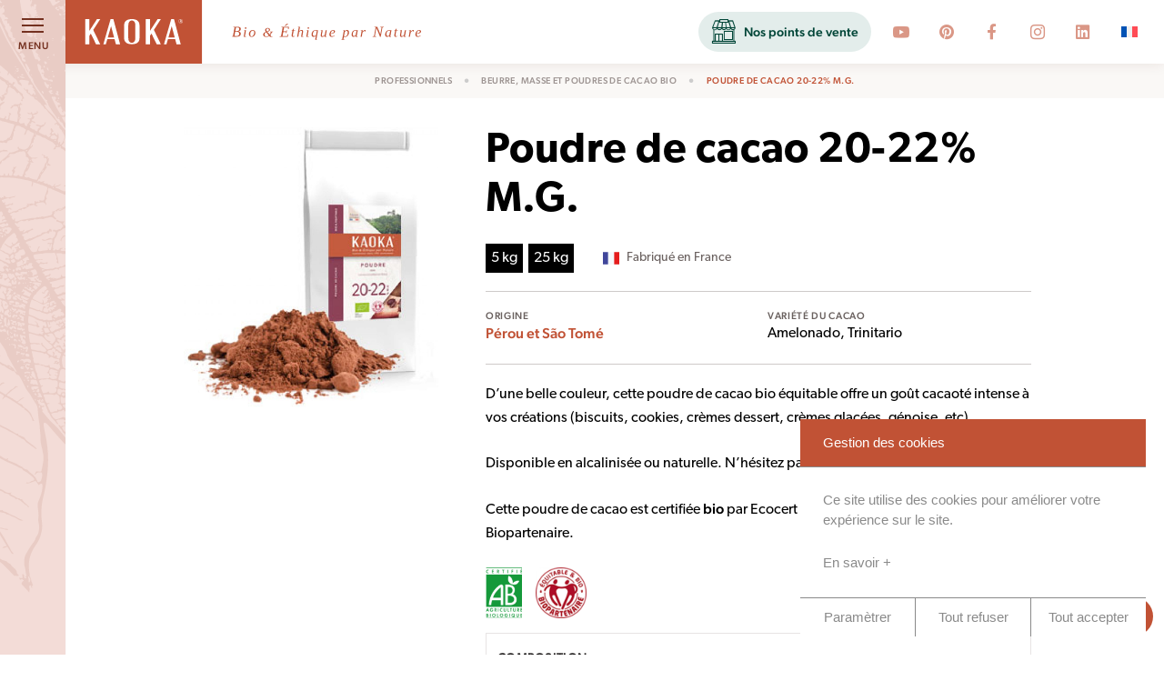

--- FILE ---
content_type: text/html; charset=UTF-8
request_url: https://www.kaoka.fr/professionnels/beurre-poudres-de-cacao/poudre-de-cacao-20-22-m-g/
body_size: 15632
content:

	<!doctype html>
<!--[if lt IE 9]><html class="no-js no-svg ie lt-ie9 lt-ie8 lt-ie7" lang="fr-FR"> <![endif]-->
<!--[if IE 9]><html class="no-js no-svg ie ie9 lt-ie9 lt-ie8" lang="fr-FR"> <![endif]-->
<!--[if gt IE 9]><!--><html class="no-js no-svg" lang="fr-FR"> <!--<![endif]-->
<head>
    <meta charset="UTF-8" />
    <link rel="stylesheet" href="https://www.kaoka.fr/wp-content/themes/vingtcinq-timber/style.css" type="text/css" media="screen" />
    <meta http-equiv="Content-Type" content="text/html; charset=UTF-8" />
    <meta http-equiv="X-UA-Compatible" content="IE=edge">
    <meta name="viewport" content="width=device-width, initial-scale=1, shrink-to-fit=no">
    <link rel="pingback" href="https://www.kaoka.fr/xmlrpc.php" />
    <link rel="profile" href="http://gmpg.org/xfn/11">
    <script type="application/json" id="grecaptcha_json">{"sitekey": "6Ldp2t4bAAAAAJVkmz2aSDqiPvbeRvL6-xFb8Jxn"}</script>
	<link rel="preconnect" href="https://fonts.gstatic.com">
    <link href="https://use.typekit.net/qbt1hat.css" rel="stylesheet" >
    <script type="application/json" id="langSite">{"lang" : "fr" }</script>
    <link rel="stylesheet" href="https://www.kaoka.fr/wp-content/themes/vingtcinq-timber/src/style/fc2.min.css">
    <script src="https://www.kaoka.fr/wp-content/themes/vingtcinq-timber/src/scripts/js/fc2.min.js"></script>
        <script async src="https://www.googletagmanager.com/gtag/js?id=UA-40526143-1"></script>
    <script>
	fc2.onAccept('gan', function() {
            window.dataLayer = window.dataLayer || [];
            function gtag(){dataLayer.push(arguments);}
            console.log('gan access granted');
	    gtag('js', new Date());
	    gtag('config', 'UA-40526143-1');
	})
    </script>
        <meta name='robots' content='index, follow, max-image-preview:large, max-snippet:-1, max-video-preview:-1' />

	<!-- This site is optimized with the Yoast SEO plugin v26.8 - https://yoast.com/product/yoast-seo-wordpress/ -->
	<title>Kaoka | Poudre de Cacao Professionnel 20-22% - Bio Equitable</title>
	<meta name="description" content="Kaoka : nos Chocolats professionnels | Découvrez notre poudre de cacao 20-22%, bio et équitable, idéale pour vos réalisations." />
	<link rel="canonical" href="https://www.kaoka.fr/professionnels/beurre-poudres-de-cacao/poudre-de-cacao-20-22-m-g/" />
	<meta property="og:locale" content="fr_FR" />
	<meta property="og:type" content="article" />
	<meta property="og:title" content="Kaoka | Poudre de Cacao Professionnel 20-22% - Bio Equitable" />
	<meta property="og:description" content="Kaoka : nos Chocolats professionnels | Découvrez notre poudre de cacao 20-22%, bio et équitable, idéale pour vos réalisations." />
	<meta property="og:url" content="https://www.kaoka.fr/professionnels/beurre-poudres-de-cacao/poudre-de-cacao-20-22-m-g/" />
	<meta property="og:site_name" content="KAOKA" />
	<meta property="article:modified_time" content="2025-05-05T15:50:49+00:00" />
	<meta name="twitter:card" content="summary_large_image" />
	<script type="application/ld+json" class="yoast-schema-graph">{"@context":"https://schema.org","@graph":[{"@type":"WebPage","@id":"https://www.kaoka.fr/professionnels/beurre-poudres-de-cacao/poudre-de-cacao-20-22-m-g/","url":"https://www.kaoka.fr/professionnels/beurre-poudres-de-cacao/poudre-de-cacao-20-22-m-g/","name":"Kaoka | Poudre de Cacao Professionnel 20-22% - Bio Equitable","isPartOf":{"@id":"https://www.kaoka.fr/#website"},"datePublished":"2021-08-01T10:00:50+00:00","dateModified":"2025-05-05T15:50:49+00:00","description":"Kaoka : nos Chocolats professionnels | Découvrez notre poudre de cacao 20-22%, bio et équitable, idéale pour vos réalisations.","breadcrumb":{"@id":"https://www.kaoka.fr/professionnels/beurre-poudres-de-cacao/poudre-de-cacao-20-22-m-g/#breadcrumb"},"inLanguage":"fr-FR","potentialAction":[{"@type":"ReadAction","target":["https://www.kaoka.fr/professionnels/beurre-poudres-de-cacao/poudre-de-cacao-20-22-m-g/"]}]},{"@type":"BreadcrumbList","@id":"https://www.kaoka.fr/professionnels/beurre-poudres-de-cacao/poudre-de-cacao-20-22-m-g/#breadcrumb","itemListElement":[{"@type":"ListItem","position":1,"name":"Accueil","item":"https://www.kaoka.fr/"},{"@type":"ListItem","position":2,"name":"Poudre de cacao 20-22% M.G."}]},{"@type":"WebSite","@id":"https://www.kaoka.fr/#website","url":"https://www.kaoka.fr/","name":"KAOKA","description":"Chocolats Bio &amp; Éthiques par Nature","publisher":{"@id":"https://www.kaoka.fr/#organization"},"potentialAction":[{"@type":"SearchAction","target":{"@type":"EntryPoint","urlTemplate":"https://www.kaoka.fr/?s={search_term_string}"},"query-input":{"@type":"PropertyValueSpecification","valueRequired":true,"valueName":"search_term_string"}}],"inLanguage":"fr-FR"},{"@type":"Organization","@id":"https://www.kaoka.fr/#organization","name":"KAOKA","url":"https://www.kaoka.fr/","logo":{"@type":"ImageObject","inLanguage":"fr-FR","@id":"https://www.kaoka.fr/#/schema/logo/image/","url":"https://www.kaoka.fr/wp-content/uploads/2021/06/logo-kaoka.png","contentUrl":"https://www.kaoka.fr/wp-content/uploads/2021/06/logo-kaoka.png","width":109,"height":28,"caption":"KAOKA"},"image":{"@id":"https://www.kaoka.fr/#/schema/logo/image/"}}]}</script>
	<!-- / Yoast SEO plugin. -->


<link rel='dns-prefetch' href='//www.google.com' />
<link rel='dns-prefetch' href='//www.googletagmanager.com' />
<link rel='dns-prefetch' href='//fonts.googleapis.com' />
<link rel="alternate" type="application/rss+xml" title="KAOKA &raquo; Flux" href="https://www.kaoka.fr/feed/" />
<link rel="alternate" title="oEmbed (JSON)" type="application/json+oembed" href="https://www.kaoka.fr/wp-json/oembed/1.0/embed?url=https%3A%2F%2Fwww.kaoka.fr%2Fprofessionnels%2Fbeurre-poudres-de-cacao%2Fpoudre-de-cacao-20-22-m-g%2F" />
<link rel="alternate" title="oEmbed (XML)" type="text/xml+oembed" href="https://www.kaoka.fr/wp-json/oembed/1.0/embed?url=https%3A%2F%2Fwww.kaoka.fr%2Fprofessionnels%2Fbeurre-poudres-de-cacao%2Fpoudre-de-cacao-20-22-m-g%2F&#038;format=xml" />
<style id='wp-img-auto-sizes-contain-inline-css'>
img:is([sizes=auto i],[sizes^="auto," i]){contain-intrinsic-size:3000px 1500px}
/*# sourceURL=wp-img-auto-sizes-contain-inline-css */
</style>
<link rel='stylesheet' id='wp-block-library-css' href='https://www.kaoka.fr/wp-includes/css/dist/block-library/style.min.css?ver=6.9' media='all' />
<style id='global-styles-inline-css'>
:root{--wp--preset--aspect-ratio--square: 1;--wp--preset--aspect-ratio--4-3: 4/3;--wp--preset--aspect-ratio--3-4: 3/4;--wp--preset--aspect-ratio--3-2: 3/2;--wp--preset--aspect-ratio--2-3: 2/3;--wp--preset--aspect-ratio--16-9: 16/9;--wp--preset--aspect-ratio--9-16: 9/16;--wp--preset--color--black: #000000;--wp--preset--color--cyan-bluish-gray: #abb8c3;--wp--preset--color--white: #ffffff;--wp--preset--color--pale-pink: #f78da7;--wp--preset--color--vivid-red: #cf2e2e;--wp--preset--color--luminous-vivid-orange: #ff6900;--wp--preset--color--luminous-vivid-amber: #fcb900;--wp--preset--color--light-green-cyan: #7bdcb5;--wp--preset--color--vivid-green-cyan: #00d084;--wp--preset--color--pale-cyan-blue: #8ed1fc;--wp--preset--color--vivid-cyan-blue: #0693e3;--wp--preset--color--vivid-purple: #9b51e0;--wp--preset--gradient--vivid-cyan-blue-to-vivid-purple: linear-gradient(135deg,rgb(6,147,227) 0%,rgb(155,81,224) 100%);--wp--preset--gradient--light-green-cyan-to-vivid-green-cyan: linear-gradient(135deg,rgb(122,220,180) 0%,rgb(0,208,130) 100%);--wp--preset--gradient--luminous-vivid-amber-to-luminous-vivid-orange: linear-gradient(135deg,rgb(252,185,0) 0%,rgb(255,105,0) 100%);--wp--preset--gradient--luminous-vivid-orange-to-vivid-red: linear-gradient(135deg,rgb(255,105,0) 0%,rgb(207,46,46) 100%);--wp--preset--gradient--very-light-gray-to-cyan-bluish-gray: linear-gradient(135deg,rgb(238,238,238) 0%,rgb(169,184,195) 100%);--wp--preset--gradient--cool-to-warm-spectrum: linear-gradient(135deg,rgb(74,234,220) 0%,rgb(151,120,209) 20%,rgb(207,42,186) 40%,rgb(238,44,130) 60%,rgb(251,105,98) 80%,rgb(254,248,76) 100%);--wp--preset--gradient--blush-light-purple: linear-gradient(135deg,rgb(255,206,236) 0%,rgb(152,150,240) 100%);--wp--preset--gradient--blush-bordeaux: linear-gradient(135deg,rgb(254,205,165) 0%,rgb(254,45,45) 50%,rgb(107,0,62) 100%);--wp--preset--gradient--luminous-dusk: linear-gradient(135deg,rgb(255,203,112) 0%,rgb(199,81,192) 50%,rgb(65,88,208) 100%);--wp--preset--gradient--pale-ocean: linear-gradient(135deg,rgb(255,245,203) 0%,rgb(182,227,212) 50%,rgb(51,167,181) 100%);--wp--preset--gradient--electric-grass: linear-gradient(135deg,rgb(202,248,128) 0%,rgb(113,206,126) 100%);--wp--preset--gradient--midnight: linear-gradient(135deg,rgb(2,3,129) 0%,rgb(40,116,252) 100%);--wp--preset--font-size--small: 13px;--wp--preset--font-size--medium: 20px;--wp--preset--font-size--large: 36px;--wp--preset--font-size--x-large: 42px;--wp--preset--spacing--20: 0.44rem;--wp--preset--spacing--30: 0.67rem;--wp--preset--spacing--40: 1rem;--wp--preset--spacing--50: 1.5rem;--wp--preset--spacing--60: 2.25rem;--wp--preset--spacing--70: 3.38rem;--wp--preset--spacing--80: 5.06rem;--wp--preset--shadow--natural: 6px 6px 9px rgba(0, 0, 0, 0.2);--wp--preset--shadow--deep: 12px 12px 50px rgba(0, 0, 0, 0.4);--wp--preset--shadow--sharp: 6px 6px 0px rgba(0, 0, 0, 0.2);--wp--preset--shadow--outlined: 6px 6px 0px -3px rgb(255, 255, 255), 6px 6px rgb(0, 0, 0);--wp--preset--shadow--crisp: 6px 6px 0px rgb(0, 0, 0);}:where(.is-layout-flex){gap: 0.5em;}:where(.is-layout-grid){gap: 0.5em;}body .is-layout-flex{display: flex;}.is-layout-flex{flex-wrap: wrap;align-items: center;}.is-layout-flex > :is(*, div){margin: 0;}body .is-layout-grid{display: grid;}.is-layout-grid > :is(*, div){margin: 0;}:where(.wp-block-columns.is-layout-flex){gap: 2em;}:where(.wp-block-columns.is-layout-grid){gap: 2em;}:where(.wp-block-post-template.is-layout-flex){gap: 1.25em;}:where(.wp-block-post-template.is-layout-grid){gap: 1.25em;}.has-black-color{color: var(--wp--preset--color--black) !important;}.has-cyan-bluish-gray-color{color: var(--wp--preset--color--cyan-bluish-gray) !important;}.has-white-color{color: var(--wp--preset--color--white) !important;}.has-pale-pink-color{color: var(--wp--preset--color--pale-pink) !important;}.has-vivid-red-color{color: var(--wp--preset--color--vivid-red) !important;}.has-luminous-vivid-orange-color{color: var(--wp--preset--color--luminous-vivid-orange) !important;}.has-luminous-vivid-amber-color{color: var(--wp--preset--color--luminous-vivid-amber) !important;}.has-light-green-cyan-color{color: var(--wp--preset--color--light-green-cyan) !important;}.has-vivid-green-cyan-color{color: var(--wp--preset--color--vivid-green-cyan) !important;}.has-pale-cyan-blue-color{color: var(--wp--preset--color--pale-cyan-blue) !important;}.has-vivid-cyan-blue-color{color: var(--wp--preset--color--vivid-cyan-blue) !important;}.has-vivid-purple-color{color: var(--wp--preset--color--vivid-purple) !important;}.has-black-background-color{background-color: var(--wp--preset--color--black) !important;}.has-cyan-bluish-gray-background-color{background-color: var(--wp--preset--color--cyan-bluish-gray) !important;}.has-white-background-color{background-color: var(--wp--preset--color--white) !important;}.has-pale-pink-background-color{background-color: var(--wp--preset--color--pale-pink) !important;}.has-vivid-red-background-color{background-color: var(--wp--preset--color--vivid-red) !important;}.has-luminous-vivid-orange-background-color{background-color: var(--wp--preset--color--luminous-vivid-orange) !important;}.has-luminous-vivid-amber-background-color{background-color: var(--wp--preset--color--luminous-vivid-amber) !important;}.has-light-green-cyan-background-color{background-color: var(--wp--preset--color--light-green-cyan) !important;}.has-vivid-green-cyan-background-color{background-color: var(--wp--preset--color--vivid-green-cyan) !important;}.has-pale-cyan-blue-background-color{background-color: var(--wp--preset--color--pale-cyan-blue) !important;}.has-vivid-cyan-blue-background-color{background-color: var(--wp--preset--color--vivid-cyan-blue) !important;}.has-vivid-purple-background-color{background-color: var(--wp--preset--color--vivid-purple) !important;}.has-black-border-color{border-color: var(--wp--preset--color--black) !important;}.has-cyan-bluish-gray-border-color{border-color: var(--wp--preset--color--cyan-bluish-gray) !important;}.has-white-border-color{border-color: var(--wp--preset--color--white) !important;}.has-pale-pink-border-color{border-color: var(--wp--preset--color--pale-pink) !important;}.has-vivid-red-border-color{border-color: var(--wp--preset--color--vivid-red) !important;}.has-luminous-vivid-orange-border-color{border-color: var(--wp--preset--color--luminous-vivid-orange) !important;}.has-luminous-vivid-amber-border-color{border-color: var(--wp--preset--color--luminous-vivid-amber) !important;}.has-light-green-cyan-border-color{border-color: var(--wp--preset--color--light-green-cyan) !important;}.has-vivid-green-cyan-border-color{border-color: var(--wp--preset--color--vivid-green-cyan) !important;}.has-pale-cyan-blue-border-color{border-color: var(--wp--preset--color--pale-cyan-blue) !important;}.has-vivid-cyan-blue-border-color{border-color: var(--wp--preset--color--vivid-cyan-blue) !important;}.has-vivid-purple-border-color{border-color: var(--wp--preset--color--vivid-purple) !important;}.has-vivid-cyan-blue-to-vivid-purple-gradient-background{background: var(--wp--preset--gradient--vivid-cyan-blue-to-vivid-purple) !important;}.has-light-green-cyan-to-vivid-green-cyan-gradient-background{background: var(--wp--preset--gradient--light-green-cyan-to-vivid-green-cyan) !important;}.has-luminous-vivid-amber-to-luminous-vivid-orange-gradient-background{background: var(--wp--preset--gradient--luminous-vivid-amber-to-luminous-vivid-orange) !important;}.has-luminous-vivid-orange-to-vivid-red-gradient-background{background: var(--wp--preset--gradient--luminous-vivid-orange-to-vivid-red) !important;}.has-very-light-gray-to-cyan-bluish-gray-gradient-background{background: var(--wp--preset--gradient--very-light-gray-to-cyan-bluish-gray) !important;}.has-cool-to-warm-spectrum-gradient-background{background: var(--wp--preset--gradient--cool-to-warm-spectrum) !important;}.has-blush-light-purple-gradient-background{background: var(--wp--preset--gradient--blush-light-purple) !important;}.has-blush-bordeaux-gradient-background{background: var(--wp--preset--gradient--blush-bordeaux) !important;}.has-luminous-dusk-gradient-background{background: var(--wp--preset--gradient--luminous-dusk) !important;}.has-pale-ocean-gradient-background{background: var(--wp--preset--gradient--pale-ocean) !important;}.has-electric-grass-gradient-background{background: var(--wp--preset--gradient--electric-grass) !important;}.has-midnight-gradient-background{background: var(--wp--preset--gradient--midnight) !important;}.has-small-font-size{font-size: var(--wp--preset--font-size--small) !important;}.has-medium-font-size{font-size: var(--wp--preset--font-size--medium) !important;}.has-large-font-size{font-size: var(--wp--preset--font-size--large) !important;}.has-x-large-font-size{font-size: var(--wp--preset--font-size--x-large) !important;}
/*# sourceURL=global-styles-inline-css */
</style>

<style id='classic-theme-styles-inline-css'>
/*! This file is auto-generated */
.wp-block-button__link{color:#fff;background-color:#32373c;border-radius:9999px;box-shadow:none;text-decoration:none;padding:calc(.667em + 2px) calc(1.333em + 2px);font-size:1.125em}.wp-block-file__button{background:#32373c;color:#fff;text-decoration:none}
/*# sourceURL=/wp-includes/css/classic-themes.min.css */
</style>
<link rel='stylesheet' id='baskervville-css' href='https://fonts.googleapis.com/css2?family=Oswald%3Awght%40400%3B700&#038;display=swap&#038;ver=6.9' media='all' />
<link rel='stylesheet' id='glide-core-css' href='https://www.kaoka.fr/wp-content/themes/vingtcinq-timber/src/node_modules/@glidejs/glide/dist/css/glide.core.min.css?ver=1.0.5' media='all' />
<link rel='stylesheet' id='glide-theme-css' href='https://www.kaoka.fr/wp-content/themes/vingtcinq-timber/src/node_modules/@glidejs/glide/dist/css/glide.theme.min.css?ver=1.0.5' media='all' />
<link rel='stylesheet' id='vq-css' href='https://www.kaoka.fr/wp-content/themes/vingtcinq-timber/dist/style.css?ver=1709824940' media='all' />
<link rel='stylesheet' id='icomoon-css' href='https://www.kaoka.fr/wp-content/themes/vingtcinq-timber/src/style/iconmoon.css?ver=1.0.5' media='' />
<script src="https://www.kaoka.fr/wp-content/themes/vingtcinq-timber/dist/script.js?ver=1709824940" id="vq-js" defer data-wp-strategy="defer"></script>
<script src="https://www.google.com/recaptcha/api.js?render=6Ldp2t4bAAAAAJVkmz2aSDqiPvbeRvL6-xFb8Jxn&amp;ver=1.0.5" id="recaptcha-js"></script>

<!-- Extrait de code de la balise Google (gtag.js) ajouté par Site Kit -->
<!-- Extrait Google Analytics ajouté par Site Kit -->
<script src="https://www.googletagmanager.com/gtag/js?id=GT-K4L24ZR" id="google_gtagjs-js" async></script>
<script id="google_gtagjs-js-after">
window.dataLayer = window.dataLayer || [];function gtag(){dataLayer.push(arguments);}
gtag("set","linker",{"domains":["www.kaoka.fr"]});
gtag("js", new Date());
gtag("set", "developer_id.dZTNiMT", true);
gtag("config", "GT-K4L24ZR");
 window._googlesitekit = window._googlesitekit || {}; window._googlesitekit.throttledEvents = []; window._googlesitekit.gtagEvent = (name, data) => { var key = JSON.stringify( { name, data } ); if ( !! window._googlesitekit.throttledEvents[ key ] ) { return; } window._googlesitekit.throttledEvents[ key ] = true; setTimeout( () => { delete window._googlesitekit.throttledEvents[ key ]; }, 5 ); gtag( "event", name, { ...data, event_source: "site-kit" } ); }; 
//# sourceURL=google_gtagjs-js-after
</script>
<link rel="https://api.w.org/" href="https://www.kaoka.fr/wp-json/" /><link rel="alternate" title="JSON" type="application/json" href="https://www.kaoka.fr/wp-json/wp/v2/products_pro/1516" /><link rel="EditURI" type="application/rsd+xml" title="RSD" href="https://www.kaoka.fr/xmlrpc.php?rsd" />
<meta name="generator" content="WordPress 6.9" />
<link rel='shortlink' href='https://www.kaoka.fr/?p=1516' />
<meta name="generator" content="WPML ver:4.8.6 stt:1,4,28;" />
<meta name="generator" content="Site Kit by Google 1.158.0" />
<!-- Extrait Google Tag Manager ajouté par Site Kit -->
<script>
			( function( w, d, s, l, i ) {
				w[l] = w[l] || [];
				w[l].push( {'gtm.start': new Date().getTime(), event: 'gtm.js'} );
				var f = d.getElementsByTagName( s )[0],
					j = d.createElement( s ), dl = l != 'dataLayer' ? '&l=' + l : '';
				j.async = true;
				j.src = 'https://www.googletagmanager.com/gtm.js?id=' + i + dl;
				f.parentNode.insertBefore( j, f );
			} )( window, document, 'script', 'dataLayer', 'GTM-KFP3BVGG' );
			
</script>

<!-- Arrêter l&#039;extrait Google Tag Manager ajouté par Site Kit -->
<link rel="icon" href="https://www.kaoka.fr/wp-content/uploads/2021/08/favicon.svg" sizes="32x32" />
<link rel="icon" href="https://www.kaoka.fr/wp-content/uploads/2021/08/favicon.svg" sizes="192x192" />
<link rel="apple-touch-icon" href="https://www.kaoka.fr/wp-content/uploads/2021/08/favicon.svg" />
<meta name="msapplication-TileImage" content="https://www.kaoka.fr/wp-content/uploads/2021/08/favicon.svg" />

		</head>

	<body class="wp-singular products_pro-template-default single single-products_pro postid-1516 wp-custom-logo wp-theme-vingtcinq-timber flex flex-col " data-template="base.twig">
		<script>
			fc2.init({
			readMoreLink: "",
			readMoreLabel: "En savoir +",
			banner: {
				title: "Gestion des cookies",
				description: "Ce site utilise des cookies pour améliorer votre expérience sur le site.",
				acceptAllLabel: "Tout accepter",
				declineAllLabel: "Tout refuser",
				customizeLabel: "Paramètrer"
			},
			modal: {
				title: "Gestion des cookies",
				description: "Certaines fonctionnalités de ce site (partage de contenu sur les réseaux sociaux, vidéos intégrées) nécessitent l'utilisation d'un service tierce. Ces fonctionnalités déposent des cookies autorisants ces sites à traquer votre navigation. Ces cookies sont uniquement déposés si vous y consentez. Vous pouvez les accepter/refuser globalement ou individuellement.",
				acceptAllLabel: "Tout accepter",
				declineAllLabel: "Tout refuser",
				submitLabel: "Confirmer"
			},
			sections: [{
				title: "Analytics",
				services: [{
					title: "Google Analytics",
					description : "Google Analytics nous permet de suivre l'audience du site en vue de son amélioration.",
					key: "gan"
				}]
			}]
		});
		</script>
		<header class="z-10" >
					<script type="application/ld+json">
{
  "@context" : "http://schema.org",
  "@type" : "Product",
  "name" : "Poudre de cacao 20-22% M.G.",
  "brand": {
      "@type": "Thing",
      "name": "Kaoka"
    },
  "image" : "	https://www.kaoka.fr/wp-content/uploads/2022/08/Poudre-cacao-bio-equitable-professionnel.jpg",
  "description" : "<p>D&rsquo;une belle couleur, cette poudre de cacao bio équitable offre un goût cacaoté intense à vos créations (biscuits, cookies, crèmes dessert, crèmes glacées, génoise, etc).</p>
<p>Disponible en alcalinisée ou naturelle. N&rsquo;hésitez pas à nous contacter.</p>
<p>Cette poudre de cacao est certifiée <strong>bio</strong> par Ecocert et labellisée <strong>équitable</strong> par Biopartenaire.</p>
 "
}
</script>
   	<div class="bg-white-100 flex items-center shadow">
    <a href="https://www.kaoka.fr">
        <svg id="logo-kaoka" class="ml-18 w-auto h-16 " style="width:151px; height:70px">
            <use href="https://www.kaoka.fr/wp-content/themes/vingtcinq-timber/src/svg/sprite.svg#logo-kaoka"/>
        </svg>
    </a>
    <a href="https://www.kaoka.fr">
        <svg id="baseline" class="hidden lg:block h-12 w-52 ml-8 ">
            <use href="https://www.kaoka.fr/wp-content/themes/vingtcinq-timber/src/svg/sprite.svg#baseline"/>
        </svg>
    </a>

    <div class="ml-auto flex">
        
    <a role="button" href="https://www.kaoka.fr/points-de-ventes/" class="btn-green-icon sm:mr-3 ">
        <span class="icon icon-store text-6xl md:ml-0 mx-2"></span>
        <span class="hidden sm:block whitespace-nowrap">
            Nos points de vente
        </span>
    </a>  

        <div class="social flex ">
            <a href="https://www.youtube.com/channel/UCpVhOfLam98_Cn1MWRdC8EA" class="icon icon-youtube cursor-pointer  rounded-full text-3xl mr-2 self-center hidden lg:block text-brand-300 hover:text-brand-500 p-3 bg-transparent hover:bg-brand-50" target="_blank" rel="noopener" > 
        </a>
            <a href="https://www.pinterest.fr/kaokafrance/" class="icon icon-pinterest cursor-pointer  rounded-full text-3xl mr-2 self-center hidden lg:block text-brand-300 hover:text-brand-500 p-3 bg-transparent hover:bg-brand-50" target="_blank" rel="noopener" > 
        </a>
            <a href="https://www.facebook.com/kaokafrance" class="icon icon-facebook cursor-pointer  rounded-full text-3xl mr-2 self-center hidden lg:block text-brand-300 hover:text-brand-500 p-3 bg-transparent hover:bg-brand-50" target="_blank" rel="noopener" > 
        </a>
            <a href="https://www.instagram.com/kaoka_france/" class="icon icon-instagram cursor-pointer  rounded-full text-3xl mr-2 self-center hidden lg:block text-brand-300 hover:text-brand-500 p-3 bg-transparent hover:bg-brand-50" target="_blank" rel="noopener" > 
        </a>
            <a href="https://www.linkedin.com/company/kaoka/" class="icon icon-linkedin cursor-pointer  rounded-full text-3xl mr-2 self-center hidden lg:block text-brand-300 hover:text-brand-500 p-3 bg-transparent hover:bg-brand-50" target="_blank" rel="noopener" > 
        </a>
    </div>
        <ul class="nav-main  mr-4 ">
        <li class="nav-lang relative bg-white-100 hover:bg-brand-50 flex h-11 items-center justify-center rounded-full w-11">
        <a class="stretched-link nav-main-link " href="https://www.kaoka.fr/professionnels/beurre-poudres-de-cacao/poudre-de-cacao-20-22-m-g/">
            <img
            class="wpml-ls-flag"
            src="https://www.kaoka.fr/wp-content/plugins/sitepress-multilingual-cms/res/flags/fr.svg"
            alt="Français"
            
            
    /></a>
                <ul class="nav-lang-drop absolute pt-1 z-50 text-base top-full list-none">
                        <li class="nav-drop-item bg-white-100 hover:bg-brand-50 flex h-11 items-center justify-center rounded-full w-11 mb-1 relative">
                <a class="stretched-link" href="https://www.kaoka.fr/en/professionnels/cocoa-butters-powders/cocoa-powder-20-22-fat/">
            <img
            class="wpml-ls-flag"
            src="https://www.kaoka.fr/wp-content/plugins/sitepress-multilingual-cms/res/flags/en.svg"
            alt="Anglais"
            
            
    /></a>
            </li>
                    </ul>
            </li>
    </ul>
    </div>
</div>

				<div id="vue-header" class="vue-header" :class="{ 'is-open': isMenuOpen }" v-click-outside="close">
					<button class="absolute top-0 sm:fixed w-18 h-18 z-50" @click="toggleMenu">
						<span class="burger absolute top-7 left-half w-1/3 bg-brand-700 transform -translate-x-1/2 -translate-y-1/2"></span>
						<p class="caption-sm text-brand-700 absolute sm:fixed top-11 left-5 z-50 uppercase" :class="{ 'invisible': isMenuOpen }">Menu</p>
					</button>
					<div id="sidepanel" class="sidepanel sm:h-screen shadow-sm bg-brand-100 flex transition duration-75 ease-in-out z-10" :class="toggleClasses">
						<div class="flex flex-col px-5 duration-500 ease-in-out transform z-40 absolute h-full transition-all pb-5 w-full overflow-y-auto md:overflow-visible" :class="toggleClassesMenu">
							<nav role="navigation" class="mt-16" >
								<ul class="">
																			<li class=" menu-item menu-item-type-post_type menu-item-object-page menu-item-928 menu-item-has-children my-2 text-xl cursor-pointer">
											<a href="https://www.kaoka.fr/kaoka/"class="h-9 px-3 bg-white-100 hover:bg-brand-500 hover:text-white-100 font-medium flex justify-between items-center" target="_self">Kaoka
																									<i class="icon icon-arrow-small-right text-5xl text-brand-200 hover:text-white-100"></i>
																							</a>
																					<div class="images-children no-scrollbar w-img-child md:absolute min-h-0 overflow-y-auto left-60 top-0 flex-col md:h-screen z-50" :class="[isMenuOpen ? 'flex md:invisible':' hidden']">
																								                                      
													<div class="flex md:flex-1 relative md:self-end w-80 md:min-h-180 my-2 md:my-0 ml-3 md:ml-0">
															<img
    loading="lazy"
    src="https://www.kaoka.fr/wp-content/uploads/2025/02/Kaoka-pionnier-cacao-ethique-2.jpg"
    alt=""
    class="hidden md:block object-cover w-full"
    srcset="https://www.kaoka.fr/wp-content/uploads/2025/02/Kaoka-pionnier-cacao-ethique-2-480x0-c-default.jpg 480w,
    https://www.kaoka.fr/wp-content/uploads/2025/02/Kaoka-pionnier-cacao-ethique-2-560x0-c-default.jpg 1280w, 
    https://www.kaoka.fr/wp-content/uploads/2025/02/Kaoka-pionnier-cacao-ethique-2-720x0-c-default.jpg 1920w">
															<figcaption class="transition duration-500 ease-in-out hover:bg-brand-580 bg-transparent md:absolute flex items-center justify-center md:w-full md:h-full active:text-white-100 active:bg-brand-200">
																	<a href="https://www.kaoka.fr/kaoka/" class="transition-colors duration-500 ease-in-out stretched-link md:border-2 md:border-white-100 font-medium md:bg-white-100 hover:bg-transparent md:text-black text-brand-700 px-3 py-1 hover:text-white-100  text-xl w-full md:w-auto">Kaoka</a>
															</figcaption>			
													</div>
																								                                      
													<div class="flex md:flex-1 relative md:self-end w-80 md:min-h-180 my-2 md:my-0 ml-3 md:ml-0">
															<img
    loading="lazy"
    src="https://www.kaoka.fr/wp-content/uploads/2025/02/Histoire-kaoka-cacao-bio-equitable.jpg"
    alt=""
    class="hidden md:block object-cover w-full"
    srcset="https://www.kaoka.fr/wp-content/uploads/2025/02/Histoire-kaoka-cacao-bio-equitable-480x0-c-default.jpg 480w,
    https://www.kaoka.fr/wp-content/uploads/2025/02/Histoire-kaoka-cacao-bio-equitable-560x0-c-default.jpg 1280w, 
    https://www.kaoka.fr/wp-content/uploads/2025/02/Histoire-kaoka-cacao-bio-equitable-720x0-c-default.jpg 1920w">
															<figcaption class="transition duration-500 ease-in-out hover:bg-brand-580 bg-transparent md:absolute flex items-center justify-center md:w-full md:h-full active:text-white-100 active:bg-brand-200">
																	<a href="https://www.kaoka.fr/notre-histoire/" class="transition-colors duration-500 ease-in-out stretched-link md:border-2 md:border-white-100 font-medium md:bg-white-100 hover:bg-transparent md:text-black text-brand-700 px-3 py-1 hover:text-white-100  text-xl w-full md:w-auto">Notre histoire</a>
															</figcaption>			
													</div>
																								                                      
													<div class="flex md:flex-1 relative md:self-end w-80 md:min-h-180 my-2 md:my-0 ml-3 md:ml-0">
															<img
    loading="lazy"
    src="https://www.kaoka.fr/wp-content/uploads/2025/02/Demarche-kaoka-commerce-equitable-2.jpg"
    alt=""
    class="hidden md:block object-cover w-full"
    srcset="https://www.kaoka.fr/wp-content/uploads/2025/02/Demarche-kaoka-commerce-equitable-2-480x0-c-default.jpg 480w,
    https://www.kaoka.fr/wp-content/uploads/2025/02/Demarche-kaoka-commerce-equitable-2-560x0-c-default.jpg 1280w, 
    https://www.kaoka.fr/wp-content/uploads/2025/02/Demarche-kaoka-commerce-equitable-2-720x0-c-default.jpg 1920w">
															<figcaption class="transition duration-500 ease-in-out hover:bg-brand-580 bg-transparent md:absolute flex items-center justify-center md:w-full md:h-full active:text-white-100 active:bg-brand-200">
																	<a href="https://www.kaoka.fr/notre-demarche/" class="transition-colors duration-500 ease-in-out stretched-link md:border-2 md:border-white-100 font-medium md:bg-white-100 hover:bg-transparent md:text-black text-brand-700 px-3 py-1 hover:text-white-100  text-xl w-full md:w-auto">Notre démarche</a>
															</figcaption>			
													</div>
																								                                      
													<div class="flex md:flex-1 relative md:self-end w-80 md:min-h-180 my-2 md:my-0 ml-3 md:ml-0">
															<img
    loading="lazy"
    src="https://www.kaoka.fr/wp-content/uploads/2025/02/Savoirfaire-expert-cacao-Kaoka.jpg"
    alt=""
    class="hidden md:block object-cover w-full"
    srcset="https://www.kaoka.fr/wp-content/uploads/2025/02/Savoirfaire-expert-cacao-Kaoka-480x0-c-default.jpg 480w,
    https://www.kaoka.fr/wp-content/uploads/2025/02/Savoirfaire-expert-cacao-Kaoka-560x0-c-default.jpg 1280w, 
    https://www.kaoka.fr/wp-content/uploads/2025/02/Savoirfaire-expert-cacao-Kaoka-720x0-c-default.jpg 1920w">
															<figcaption class="transition duration-500 ease-in-out hover:bg-brand-580 bg-transparent md:absolute flex items-center justify-center md:w-full md:h-full active:text-white-100 active:bg-brand-200">
																	<a href="https://www.kaoka.fr/notre-savoir-faire/" class="transition-colors duration-500 ease-in-out stretched-link md:border-2 md:border-white-100 font-medium md:bg-white-100 hover:bg-transparent md:text-black text-brand-700 px-3 py-1 hover:text-white-100  text-xl w-full md:w-auto">Notre savoir-faire</a>
															</figcaption>			
													</div>
																								                                      
													<div class="flex md:flex-1 relative md:self-end w-80 md:min-h-180 my-2 md:my-0 ml-3 md:ml-0">
															<img
    loading="lazy"
    src="https://www.kaoka.fr/wp-content/uploads/2021/08/Engagements-politique-rse-kaoka-bio-ethique.png"
    alt=""
    class="hidden md:block object-cover w-full"
    srcset="https://www.kaoka.fr/wp-content/uploads/2021/08/Engagements-politique-rse-kaoka-bio-ethique-480x0-c-default.png 480w,
    https://www.kaoka.fr/wp-content/uploads/2021/08/Engagements-politique-rse-kaoka-bio-ethique-560x0-c-default.png 1280w, 
    https://www.kaoka.fr/wp-content/uploads/2021/08/Engagements-politique-rse-kaoka-bio-ethique-720x0-c-default.png 1920w">
															<figcaption class="transition duration-500 ease-in-out hover:bg-brand-580 bg-transparent md:absolute flex items-center justify-center md:w-full md:h-full active:text-white-100 active:bg-brand-200">
																	<a href="https://www.kaoka.fr/nos-engagements-rse/" class="transition-colors duration-500 ease-in-out stretched-link md:border-2 md:border-white-100 font-medium md:bg-white-100 hover:bg-transparent md:text-black text-brand-700 px-3 py-1 hover:text-white-100  text-xl w-full md:w-auto">Nos engagements RSE</a>
															</figcaption>			
													</div>
																								                                      
													<div class="flex md:flex-1 relative md:self-end w-80 md:min-h-180 my-2 md:my-0 ml-3 md:ml-0">
															<img
    loading="lazy"
    src="https://www.kaoka.fr/wp-content/uploads/2021/08/Certification-biologique-equitable-biopartenaire-chocolat-kaoka.png"
    alt=""
    class="hidden md:block object-cover w-full"
    srcset="https://www.kaoka.fr/wp-content/uploads/2021/08/Certification-biologique-equitable-biopartenaire-chocolat-kaoka-480x0-c-default.png 480w,
    https://www.kaoka.fr/wp-content/uploads/2021/08/Certification-biologique-equitable-biopartenaire-chocolat-kaoka-560x0-c-default.png 1280w, 
    https://www.kaoka.fr/wp-content/uploads/2021/08/Certification-biologique-equitable-biopartenaire-chocolat-kaoka-720x0-c-default.png 1920w">
															<figcaption class="transition duration-500 ease-in-out hover:bg-brand-580 bg-transparent md:absolute flex items-center justify-center md:w-full md:h-full active:text-white-100 active:bg-brand-200">
																	<a href="https://www.kaoka.fr/certifications/" class="transition-colors duration-500 ease-in-out stretched-link md:border-2 md:border-white-100 font-medium md:bg-white-100 hover:bg-transparent md:text-black text-brand-700 px-3 py-1 hover:text-white-100  text-xl w-full md:w-auto">Certifications</a>
															</figcaption>			
													</div>
																					</div>
																					</li>
																			<li class=" menu-item menu-item-type-post_type menu-item-object-page menu-item-923 menu-item-has-children my-2 text-xl cursor-pointer">
											<a href="https://www.kaoka.fr/les-filieres/"class="h-9 px-3 bg-white-100 hover:bg-brand-500 hover:text-white-100 font-medium flex justify-between items-center" target="_self">Filières
																									<i class="icon icon-arrow-small-right text-5xl text-brand-200 hover:text-white-100"></i>
																							</a>
																					<div class="images-children no-scrollbar w-img-child md:absolute min-h-0 overflow-y-auto left-60 top-0 flex-col md:h-screen z-50" :class="[isMenuOpen ? 'flex md:invisible':' hidden']">
																								                                      
													<div class="flex md:flex-1 relative md:self-end w-80 md:min-h-180 my-2 md:my-0 ml-3 md:ml-0">
															<img
    loading="lazy"
    src="https://www.kaoka.fr/wp-content/uploads/2021/09/filiere_cacao_bio_equitable_equateur.jpg"
    alt=""
    class="hidden md:block object-cover w-full"
    srcset="https://www.kaoka.fr/wp-content/uploads/2021/09/filiere_cacao_bio_equitable_equateur-480x0-c-default.jpg 480w,
    https://www.kaoka.fr/wp-content/uploads/2021/09/filiere_cacao_bio_equitable_equateur-560x0-c-default.jpg 1280w, 
    https://www.kaoka.fr/wp-content/uploads/2021/09/filiere_cacao_bio_equitable_equateur-720x0-c-default.jpg 1920w">
															<figcaption class="transition duration-500 ease-in-out hover:bg-brand-580 bg-transparent md:absolute flex items-center justify-center md:w-full md:h-full active:text-white-100 active:bg-brand-200">
																	<a href="https://www.kaoka.fr/les-filieres/equateur/" class="transition-colors duration-500 ease-in-out stretched-link md:border-2 md:border-white-100 font-medium md:bg-white-100 hover:bg-transparent md:text-black text-brand-700 px-3 py-1 hover:text-white-100  text-xl w-full md:w-auto">Équateur</a>
															</figcaption>			
													</div>
																								                                      
													<div class="flex md:flex-1 relative md:self-end w-80 md:min-h-180 my-2 md:my-0 ml-3 md:ml-0">
															<img
    loading="lazy"
    src="https://www.kaoka.fr/wp-content/uploads/2021/09/filiere_cacao_bio_equitable_sao_tomer.jpg"
    alt=""
    class="hidden md:block object-cover w-full"
    srcset="https://www.kaoka.fr/wp-content/uploads/2021/09/filiere_cacao_bio_equitable_sao_tomer-480x0-c-default.jpg 480w,
    https://www.kaoka.fr/wp-content/uploads/2021/09/filiere_cacao_bio_equitable_sao_tomer-560x0-c-default.jpg 1280w, 
    https://www.kaoka.fr/wp-content/uploads/2021/09/filiere_cacao_bio_equitable_sao_tomer-720x0-c-default.jpg 1920w">
															<figcaption class="transition duration-500 ease-in-out hover:bg-brand-580 bg-transparent md:absolute flex items-center justify-center md:w-full md:h-full active:text-white-100 active:bg-brand-200">
																	<a href="https://www.kaoka.fr/les-filieres/sao-tome/" class="transition-colors duration-500 ease-in-out stretched-link md:border-2 md:border-white-100 font-medium md:bg-white-100 hover:bg-transparent md:text-black text-brand-700 px-3 py-1 hover:text-white-100  text-xl w-full md:w-auto">São Tomé</a>
															</figcaption>			
													</div>
																								                                      
													<div class="flex md:flex-1 relative md:self-end w-80 md:min-h-180 my-2 md:my-0 ml-3 md:ml-0">
															<img
    loading="lazy"
    src="https://www.kaoka.fr/wp-content/uploads/2021/09/filiere_cacao_bio_equitable_perou.jpg"
    alt=""
    class="hidden md:block object-cover w-full"
    srcset="https://www.kaoka.fr/wp-content/uploads/2021/09/filiere_cacao_bio_equitable_perou-480x0-c-default.jpg 480w,
    https://www.kaoka.fr/wp-content/uploads/2021/09/filiere_cacao_bio_equitable_perou-560x0-c-default.jpg 1280w, 
    https://www.kaoka.fr/wp-content/uploads/2021/09/filiere_cacao_bio_equitable_perou-720x0-c-default.jpg 1920w">
															<figcaption class="transition duration-500 ease-in-out hover:bg-brand-580 bg-transparent md:absolute flex items-center justify-center md:w-full md:h-full active:text-white-100 active:bg-brand-200">
																	<a href="https://www.kaoka.fr/les-filieres/perou-2/" class="transition-colors duration-500 ease-in-out stretched-link md:border-2 md:border-white-100 font-medium md:bg-white-100 hover:bg-transparent md:text-black text-brand-700 px-3 py-1 hover:text-white-100  text-xl w-full md:w-auto">Pérou</a>
															</figcaption>			
													</div>
																								                                      
													<div class="flex md:flex-1 relative md:self-end w-80 md:min-h-180 my-2 md:my-0 ml-3 md:ml-0">
															<img
    loading="lazy"
    src="https://www.kaoka.fr/wp-content/uploads/2021/09/filiere_cacao_bio_equitable_republique_dominicaine.jpg"
    alt=""
    class="hidden md:block object-cover w-full"
    srcset="https://www.kaoka.fr/wp-content/uploads/2021/09/filiere_cacao_bio_equitable_republique_dominicaine-480x0-c-default.jpg 480w,
    https://www.kaoka.fr/wp-content/uploads/2021/09/filiere_cacao_bio_equitable_republique_dominicaine-560x0-c-default.jpg 1280w, 
    https://www.kaoka.fr/wp-content/uploads/2021/09/filiere_cacao_bio_equitable_republique_dominicaine-720x0-c-default.jpg 1920w">
															<figcaption class="transition duration-500 ease-in-out hover:bg-brand-580 bg-transparent md:absolute flex items-center justify-center md:w-full md:h-full active:text-white-100 active:bg-brand-200">
																	<a href="https://www.kaoka.fr/les-filieres/republique-dominicaine/" class="transition-colors duration-500 ease-in-out stretched-link md:border-2 md:border-white-100 font-medium md:bg-white-100 hover:bg-transparent md:text-black text-brand-700 px-3 py-1 hover:text-white-100  text-xl w-full md:w-auto">République Dominicaine</a>
															</figcaption>			
													</div>
																					</div>
																					</li>
																			<li class=" menu-item menu-item-type-post_type menu-item-object-page menu-item-922 menu-item-has-children my-2 text-xl cursor-pointer">
											<a href="https://www.kaoka.fr/nos-chocolats-bio-ethiques/"class="h-9 px-3 bg-white-100 hover:bg-brand-500 hover:text-white-100 font-medium flex justify-between items-center" target="_self">Nos chocolats bio & éthique
																									<i class="icon icon-arrow-small-right text-5xl text-brand-200 hover:text-white-100"></i>
																							</a>
																					<div class="images-children no-scrollbar w-img-child md:absolute min-h-0 overflow-y-auto left-60 top-0 flex-col md:h-screen z-50" :class="[isMenuOpen ? 'flex md:invisible':' hidden']">
																								                                      
													<div class="flex md:flex-1 relative md:self-end w-80 md:min-h-180 my-2 md:my-0 ml-3 md:ml-0">
															<img
    loading="lazy"
    src="https://www.kaoka.fr/wp-content/uploads/2024/06/gamme-degustation-kaoka.jpg"
    alt="Gamme dégustation Kaoka"
    class="hidden md:block object-cover w-full"
    srcset="https://www.kaoka.fr/wp-content/uploads/2024/06/gamme-degustation-kaoka-480x0-c-default.jpg 480w,
    https://www.kaoka.fr/wp-content/uploads/2024/06/gamme-degustation-kaoka-560x0-c-default.jpg 1280w, 
    https://www.kaoka.fr/wp-content/uploads/2024/06/gamme-degustation-kaoka-720x0-c-default.jpg 1920w">
															<figcaption class="transition duration-500 ease-in-out hover:bg-brand-580 bg-transparent md:absolute flex items-center justify-center md:w-full md:h-full active:text-white-100 active:bg-brand-200">
																	<a href="https://www.kaoka.fr/nos-chocolats-bio-ethiques/#16" class="transition-colors duration-500 ease-in-out stretched-link md:border-2 md:border-white-100 font-medium md:bg-white-100 hover:bg-transparent md:text-black text-brand-700 px-3 py-1 hover:text-white-100  text-xl w-full md:w-auto">Gamme Dégustation</a>
															</figcaption>			
													</div>
																								                                      
													<div class="flex md:flex-1 relative md:self-end w-80 md:min-h-180 my-2 md:my-0 ml-3 md:ml-0">
															<img
    loading="lazy"
    src="https://www.kaoka.fr/wp-content/uploads/2024/06/gamme-gourmande-kaoka.jpg"
    alt="Gamme Gourmande Chocolat Kaoka"
    class="hidden md:block object-cover w-full"
    srcset="https://www.kaoka.fr/wp-content/uploads/2024/06/gamme-gourmande-kaoka-480x0-c-default.jpg 480w,
    https://www.kaoka.fr/wp-content/uploads/2024/06/gamme-gourmande-kaoka-560x0-c-default.jpg 1280w, 
    https://www.kaoka.fr/wp-content/uploads/2024/06/gamme-gourmande-kaoka-720x0-c-default.jpg 1920w">
															<figcaption class="transition duration-500 ease-in-out hover:bg-brand-580 bg-transparent md:absolute flex items-center justify-center md:w-full md:h-full active:text-white-100 active:bg-brand-200">
																	<a href="https://www.kaoka.fr/nos-chocolats-bio-ethiques/#20" class="transition-colors duration-500 ease-in-out stretched-link md:border-2 md:border-white-100 font-medium md:bg-white-100 hover:bg-transparent md:text-black text-brand-700 px-3 py-1 hover:text-white-100  text-xl w-full md:w-auto">Gamme Gourmande</a>
															</figcaption>			
													</div>
																								                                      
													<div class="flex md:flex-1 relative md:self-end w-80 md:min-h-180 my-2 md:my-0 ml-3 md:ml-0">
															<img
    loading="lazy"
    src="https://www.kaoka.fr/wp-content/uploads/2021/09/gamme_patissiere_chocolat_bio_equitable_kaoka.jpg"
    alt="Gamme pâtissière chocolat bio équitable kaoka"
    class="hidden md:block object-cover w-full"
    srcset="https://www.kaoka.fr/wp-content/uploads/2021/09/gamme_patissiere_chocolat_bio_equitable_kaoka-480x0-c-default.jpg 480w,
    https://www.kaoka.fr/wp-content/uploads/2021/09/gamme_patissiere_chocolat_bio_equitable_kaoka-560x0-c-default.jpg 1280w, 
    https://www.kaoka.fr/wp-content/uploads/2021/09/gamme_patissiere_chocolat_bio_equitable_kaoka-720x0-c-default.jpg 1920w">
															<figcaption class="transition duration-500 ease-in-out hover:bg-brand-580 bg-transparent md:absolute flex items-center justify-center md:w-full md:h-full active:text-white-100 active:bg-brand-200">
																	<a href="https://www.kaoka.fr/nos-chocolats-bio-ethiques/#18" class="transition-colors duration-500 ease-in-out stretched-link md:border-2 md:border-white-100 font-medium md:bg-white-100 hover:bg-transparent md:text-black text-brand-700 px-3 py-1 hover:text-white-100  text-xl w-full md:w-auto">Gamme Pâtissière</a>
															</figcaption>			
													</div>
																								                                      
													<div class="flex md:flex-1 relative md:self-end w-80 md:min-h-180 my-2 md:my-0 ml-3 md:ml-0">
															<img
    loading="lazy"
    src="https://www.kaoka.fr/wp-content/uploads/2024/06/gamme-simply-kaoka.jpg"
    alt="Gamme Simply Kaoka"
    class="hidden md:block object-cover w-full"
    srcset="https://www.kaoka.fr/wp-content/uploads/2024/06/gamme-simply-kaoka-480x0-c-default.jpg 480w,
    https://www.kaoka.fr/wp-content/uploads/2024/06/gamme-simply-kaoka-560x0-c-default.jpg 1280w, 
    https://www.kaoka.fr/wp-content/uploads/2024/06/gamme-simply-kaoka-720x0-c-default.jpg 1920w">
															<figcaption class="transition duration-500 ease-in-out hover:bg-brand-580 bg-transparent md:absolute flex items-center justify-center md:w-full md:h-full active:text-white-100 active:bg-brand-200">
																	<a href="https://www.kaoka.fr/nos-chocolats-bio-ethiques/#17" class="transition-colors duration-500 ease-in-out stretched-link md:border-2 md:border-white-100 font-medium md:bg-white-100 hover:bg-transparent md:text-black text-brand-700 px-3 py-1 hover:text-white-100  text-xl w-full md:w-auto">Gamme Simply</a>
															</figcaption>			
													</div>
																								                                      
													<div class="flex md:flex-1 relative md:self-end w-80 md:min-h-180 my-2 md:my-0 ml-3 md:ml-0">
															<img
    loading="lazy"
    src="https://www.kaoka.fr/wp-content/uploads/2024/06/gamme-vrac-chocolat-kaoka.jpg"
    alt="Gamme Vrac Chocolat Kaoka"
    class="hidden md:block object-cover w-full"
    srcset="https://www.kaoka.fr/wp-content/uploads/2024/06/gamme-vrac-chocolat-kaoka-480x0-c-default.jpg 480w,
    https://www.kaoka.fr/wp-content/uploads/2024/06/gamme-vrac-chocolat-kaoka-560x0-c-default.jpg 1280w, 
    https://www.kaoka.fr/wp-content/uploads/2024/06/gamme-vrac-chocolat-kaoka-720x0-c-default.jpg 1920w">
															<figcaption class="transition duration-500 ease-in-out hover:bg-brand-580 bg-transparent md:absolute flex items-center justify-center md:w-full md:h-full active:text-white-100 active:bg-brand-200">
																	<a href="https://www.kaoka.fr/nos-chocolats-bio-ethiques/#21" class="transition-colors duration-500 ease-in-out stretched-link md:border-2 md:border-white-100 font-medium md:bg-white-100 hover:bg-transparent md:text-black text-brand-700 px-3 py-1 hover:text-white-100  text-xl w-full md:w-auto">Gamme Vrac</a>
															</figcaption>			
													</div>
																								                                      
													<div class="flex md:flex-1 relative md:self-end w-80 md:min-h-180 my-2 md:my-0 ml-3 md:ml-0">
															<img
    loading="lazy"
    src="https://www.kaoka.fr/wp-content/uploads/2021/09/poudres_cacao_bio_equitable_kaoka.jpg"
    alt="Poudres de cacao bio equitable kaoka"
    class="hidden md:block object-cover w-full"
    srcset="https://www.kaoka.fr/wp-content/uploads/2021/09/poudres_cacao_bio_equitable_kaoka-480x0-c-default.jpg 480w,
    https://www.kaoka.fr/wp-content/uploads/2021/09/poudres_cacao_bio_equitable_kaoka-560x0-c-default.jpg 1280w, 
    https://www.kaoka.fr/wp-content/uploads/2021/09/poudres_cacao_bio_equitable_kaoka-720x0-c-default.jpg 1920w">
															<figcaption class="transition duration-500 ease-in-out hover:bg-brand-580 bg-transparent md:absolute flex items-center justify-center md:w-full md:h-full active:text-white-100 active:bg-brand-200">
																	<a href="https://www.kaoka.fr/nos-chocolats-bio-ethiques/#22" class="transition-colors duration-500 ease-in-out stretched-link md:border-2 md:border-white-100 font-medium md:bg-white-100 hover:bg-transparent md:text-black text-brand-700 px-3 py-1 hover:text-white-100  text-xl w-full md:w-auto">Poudres</a>
															</figcaption>			
													</div>
																								                                      
													<div class="flex md:flex-1 relative md:self-end w-80 md:min-h-180 my-2 md:my-0 ml-3 md:ml-0">
															<img
    loading="lazy"
    src="https://www.kaoka.fr/wp-content/uploads/2021/08/bonbons_bio_equitable_kaoka.jpg"
    alt="Bonbons bio equitable kaoka"
    class="hidden md:block object-cover w-full"
    srcset="https://www.kaoka.fr/wp-content/uploads/2021/08/bonbons_bio_equitable_kaoka-480x0-c-default.jpg 480w,
    https://www.kaoka.fr/wp-content/uploads/2021/08/bonbons_bio_equitable_kaoka-560x0-c-default.jpg 1280w, 
    https://www.kaoka.fr/wp-content/uploads/2021/08/bonbons_bio_equitable_kaoka-720x0-c-default.jpg 1920w">
															<figcaption class="transition duration-500 ease-in-out hover:bg-brand-580 bg-transparent md:absolute flex items-center justify-center md:w-full md:h-full active:text-white-100 active:bg-brand-200">
																	<a href="https://www.kaoka.fr/nos-chocolats-bio-ethiques/#23" class="transition-colors duration-500 ease-in-out stretched-link md:border-2 md:border-white-100 font-medium md:bg-white-100 hover:bg-transparent md:text-black text-brand-700 px-3 py-1 hover:text-white-100  text-xl w-full md:w-auto">Bonbons</a>
															</figcaption>			
													</div>
																					</div>
																					</li>
																			<li class=" menu-item menu-item-type-post_type menu-item-object-page menu-item-921 menu-item-has-children my-2 text-xl cursor-pointer">
											<a href="https://www.kaoka.fr/professionnels/"class="h-9 px-3 bg-white-100 hover:bg-brand-500 hover:text-white-100 font-medium flex justify-between items-center" target="_self">Professionnels
																									<i class="icon icon-arrow-small-right text-5xl text-brand-200 hover:text-white-100"></i>
																							</a>
																					<div class="images-children no-scrollbar w-img-child md:absolute min-h-0 overflow-y-auto left-60 top-0 flex-col md:h-screen z-50" :class="[isMenuOpen ? 'flex md:invisible':' hidden']">
																								                                      
													<div class="flex md:flex-1 relative md:self-end w-80 md:min-h-180 my-2 md:my-0 ml-3 md:ml-0">
															<img
    loading="lazy"
    src="https://www.kaoka.fr/wp-content/uploads/2022/06/chocolat-bio-equitable-francais-pour-artisans.jpg"
    alt="Chocolats bio équitables pour artisans"
    class="hidden md:block object-cover w-full"
    srcset="https://www.kaoka.fr/wp-content/uploads/2022/06/chocolat-bio-equitable-francais-pour-artisans-480x0-c-default.jpg 480w,
    https://www.kaoka.fr/wp-content/uploads/2022/06/chocolat-bio-equitable-francais-pour-artisans-560x0-c-default.jpg 1280w, 
    https://www.kaoka.fr/wp-content/uploads/2022/06/chocolat-bio-equitable-francais-pour-artisans-720x0-c-default.jpg 1920w">
															<figcaption class="transition duration-500 ease-in-out hover:bg-brand-580 bg-transparent md:absolute flex items-center justify-center md:w-full md:h-full active:text-white-100 active:bg-brand-200">
																	<a href="https://www.kaoka.fr/professionnels/artisans/" class="transition-colors duration-500 ease-in-out stretched-link md:border-2 md:border-white-100 font-medium md:bg-white-100 hover:bg-transparent md:text-black text-brand-700 px-3 py-1 hover:text-white-100  text-xl w-full md:w-auto">Artisans</a>
															</figcaption>			
													</div>
																								                                      
													<div class="flex md:flex-1 relative md:self-end w-80 md:min-h-180 my-2 md:my-0 ml-3 md:ml-0">
															<img
    loading="lazy"
    src="https://www.kaoka.fr/wp-content/uploads/2021/09/produits_industriels_chocolat_bio_equitable_kaoka.jpg"
    alt=""
    class="hidden md:block object-cover w-full"
    srcset="https://www.kaoka.fr/wp-content/uploads/2021/09/produits_industriels_chocolat_bio_equitable_kaoka-480x0-c-default.jpg 480w,
    https://www.kaoka.fr/wp-content/uploads/2021/09/produits_industriels_chocolat_bio_equitable_kaoka-560x0-c-default.jpg 1280w, 
    https://www.kaoka.fr/wp-content/uploads/2021/09/produits_industriels_chocolat_bio_equitable_kaoka-720x0-c-default.jpg 1920w">
															<figcaption class="transition duration-500 ease-in-out hover:bg-brand-580 bg-transparent md:absolute flex items-center justify-center md:w-full md:h-full active:text-white-100 active:bg-brand-200">
																	<a href="https://www.kaoka.fr/professionnels/industriels/" class="transition-colors duration-500 ease-in-out stretched-link md:border-2 md:border-white-100 font-medium md:bg-white-100 hover:bg-transparent md:text-black text-brand-700 px-3 py-1 hover:text-white-100  text-xl w-full md:w-auto">Industriels</a>
															</figcaption>			
													</div>
																								                                      
													<div class="flex md:flex-1 relative md:self-end w-80 md:min-h-180 my-2 md:my-0 ml-3 md:ml-0">
															<img
    loading="lazy"
    src="https://www.kaoka.fr/wp-content/uploads/2022/10/magasins-bio-chocolat.jpg"
    alt="Magasins spécialisés, chocolat biologique"
    class="hidden md:block object-cover w-full"
    srcset="https://www.kaoka.fr/wp-content/uploads/2022/10/magasins-bio-chocolat-480x0-c-default.jpg 480w,
    https://www.kaoka.fr/wp-content/uploads/2022/10/magasins-bio-chocolat-560x0-c-default.jpg 1280w, 
    https://www.kaoka.fr/wp-content/uploads/2022/10/magasins-bio-chocolat-720x0-c-default.jpg 1920w">
															<figcaption class="transition duration-500 ease-in-out hover:bg-brand-580 bg-transparent md:absolute flex items-center justify-center md:w-full md:h-full active:text-white-100 active:bg-brand-200">
																	<a href="https://www.kaoka.fr/magasins-bio/" class="transition-colors duration-500 ease-in-out stretched-link md:border-2 md:border-white-100 font-medium md:bg-white-100 hover:bg-transparent md:text-black text-brand-700 px-3 py-1 hover:text-white-100  text-xl w-full md:w-auto">Magasins Bio</a>
															</figcaption>			
													</div>
																								                                      
													<div class="flex md:flex-1 relative md:self-end w-80 md:min-h-180 my-2 md:my-0 ml-3 md:ml-0">
															<img
    loading="lazy"
    src="https://www.kaoka.fr/wp-content/uploads/2022/05/references-chocola-pour-epiceries-vrac-bio-equitable-kaoka.jpg"
    alt=""
    class="hidden md:block object-cover w-full"
    srcset="https://www.kaoka.fr/wp-content/uploads/2022/05/references-chocola-pour-epiceries-vrac-bio-equitable-kaoka-480x0-c-default.jpg 480w,
    https://www.kaoka.fr/wp-content/uploads/2022/05/references-chocola-pour-epiceries-vrac-bio-equitable-kaoka-560x0-c-default.jpg 1280w, 
    https://www.kaoka.fr/wp-content/uploads/2022/05/references-chocola-pour-epiceries-vrac-bio-equitable-kaoka-720x0-c-default.jpg 1920w">
															<figcaption class="transition duration-500 ease-in-out hover:bg-brand-580 bg-transparent md:absolute flex items-center justify-center md:w-full md:h-full active:text-white-100 active:bg-brand-200">
																	<a href="https://www.kaoka.fr/professionnels/epiceries-vrac/" class="transition-colors duration-500 ease-in-out stretched-link md:border-2 md:border-white-100 font-medium md:bg-white-100 hover:bg-transparent md:text-black text-brand-700 px-3 py-1 hover:text-white-100  text-xl w-full md:w-auto">Épiceries Vrac</a>
															</figcaption>			
													</div>
																					</div>
																					</li>
																			<li class=" menu-item menu-item-type-post_type menu-item-object-page menu-item-920 my-2 text-xl cursor-pointer">
											<a href="https://www.kaoka.fr/actualites/"class="h-9 px-3 bg-white-100 hover:bg-brand-500 hover:text-white-100 font-medium flex justify-between items-center" target="_self">Actualités
																							</a>
																					</li>
																	</ul>
							</nav>
							<nav role="navigation" class="mt-auto">
								<ul class="">
																	<li class=" menu-item menu-item-type-post_type menu-item-object-page menu-item-11915 my-3">
										<a class="btn-outline-brand uppercase" role="button" href="https://www.kaoka.fr/nous-contacter/" target="_self">
											Nous contacter
										</a>
									</li>
																	<li class=" menu-item menu-item-type-post_type menu-item-object-page menu-item-366 my-3">
										<a class="btn-outline-brand uppercase" role="button" href="https://www.kaoka.fr/points-de-ventes/" target="_self">
											Points de ventes
										</a>
									</li>
																	<li class=" menu-item menu-item-type-post_type menu-item-object-page menu-item-365 my-3">
										<a class="btn-outline-brand uppercase" role="button" href="https://www.kaoka.fr/espace-presse/" target="_self">
											Espace Presse
										</a>
									</li>
																	<li class=" menu-item menu-item-type-custom menu-item-object-custom menu-item-981 my-3">
										<a class="btn-outline-brand uppercase" role="button" href="https://www.chocomaniaks.fr/" target="_blank">
											Chocomaniaks
										</a>
									</li>
																</ul>
							</nav>
							<div class="social flex ">
            <a href="https://www.youtube.com/channel/UCpVhOfLam98_Cn1MWRdC8EA" class="icon icon-youtube cursor-pointer  rounded-full text-3xl z-10 mr-2 self-center text-brand-300 hover:text-brand-500 p-3 bg-white-100 hover:bg-brand-50" target="_blank" rel="noopener" > 
        </a>
            <a href="https://www.pinterest.fr/kaokafrance/" class="icon icon-pinterest cursor-pointer  rounded-full text-3xl z-10 mr-2 self-center text-brand-300 hover:text-brand-500 p-3 bg-white-100 hover:bg-brand-50" target="_blank" rel="noopener" > 
        </a>
            <a href="https://www.facebook.com/kaokafrance" class="icon icon-facebook cursor-pointer  rounded-full text-3xl z-10 mr-2 self-center text-brand-300 hover:text-brand-500 p-3 bg-white-100 hover:bg-brand-50" target="_blank" rel="noopener" > 
        </a>
            <a href="https://www.instagram.com/kaoka_france/" class="icon icon-instagram cursor-pointer  rounded-full text-3xl z-10 mr-2 self-center text-brand-300 hover:text-brand-500 p-3 bg-white-100 hover:bg-brand-50" target="_blank" rel="noopener" > 
        </a>
            <a href="https://www.linkedin.com/company/kaoka/" class="icon icon-linkedin cursor-pointer  rounded-full text-3xl z-10 mr-2 self-center text-brand-300 hover:text-brand-500 p-3 bg-white-100 hover:bg-brand-50" target="_blank" rel="noopener" > 
        </a>
    </div>
						</div>
					</div>
				</div>

						</header>

		<main id="content" role="main" class="content-wrapper sm:pl-18 flex-1 z-0">
									
	        
        <nav role="navigation" class="bg-gray-50">    
            <ul class="flex justify-center items-center py-3 uppercase">
                    <li class="dot-item text-gray-400 tracking-wider text-xs relative cursor-pointer font-medium flex items-center">
                            <a href="https://www.kaoka.fr/professionnels/" role="button">
                                Professionnels
                            </a>
                    </li>
                    <li class="dot-item text-gray-400 tracking-wider text-xs relative cursor-pointer font-medium flex items-center">
                            <a href="https://www.kaoka.fr/professionnels/artisans/#60" role="button">
                                Beurre, Masse et Poudres de cacao bio
                            </a>
                    </li>
                    <li class="dot-item text-brand-500 tracking-wider text-xs relative cursor-pointer font-medium flex items-center">
                            Poudre de cacao 20-22% M.G.
                    </li>
            </ul>
        </nav>
				<div class="bottom-5 fixed flex right-0 z-10">
			<a role="button" href="https://www.kaoka.fr/nous-contacter/" class="btn-brand-pro ml-auto mr-3  mt-3"> nous contacter</a>
		</div>
	<div class="container flex flex-wrap mb-8 mt-8 ">
	<div class="mx-auto md:w-1/3">
		<figure class="max-w-product-large sticky top-0">
			<img
    loading="lazy"
    src="https://www.kaoka.fr/wp-content/uploads/2022/08/Poudre-cacao-bio-equitable-professionnel.jpg"
    alt="Poudre de cacao bio et équitable"
    class="md:ml-0 md:mr-auto sticky top-0"
    srcset="https://www.kaoka.fr/wp-content/uploads/2022/08/Poudre-cacao-bio-equitable-professionnel-480x0-c-default.jpg 480w,
    https://www.kaoka.fr/wp-content/uploads/2022/08/Poudre-cacao-bio-equitable-professionnel-1280x0-c-default.jpg 1280w, 
    https://www.kaoka.fr/wp-content/uploads/2022/08/Poudre-cacao-bio-equitable-professionnel-1500x0-c-default.jpg 1920w">
		</figure> 
	</div>
	<div class="md:w-2/3 flex flex-wrap md:px-4">
		<h1 class="my-5 md:mt-0 w-full"> Poudre de cacao 20-22% M.G. </h1>
		<span class="block bg-black px-1.5 py-1 text-white-100 self-center mr-1.5">
			5 kg
		</span>
		            <span class="block bg-black px-1.5 py-1 text-white-100 self-center">
                25 kg
            </span>
        				<span class=" text-gray-600 flex text-xl self-center ml-auto md:ml-8">
			<img loading="lazy" src="/wp-content/themes/vingtcinq-timber/src/svg/fr.svg" loading="lazy" class="mr-2">
			Fabriqué en France
		</span>
		<hr class="my-5 w-full">
		<div class="flex text-xl w-full">
			<div class="flex-1">
				<p class="text-gray-600 caption-sm uppercase">Origine</p>
				<span class="text-brand-500 text-base font-medium">
					Pérou et São Tomé
				</span>

			</div>
			<div class="flex-1 ml-5">
				<p class="text-gray-600 caption-sm uppercase">Variété du cacao</p>
				<span class="text-base">
					Amelonado, Trinitario
				</span>
			</div>
		</div>
		<hr class="my-5 w-full">
		<div class="wswg mb-4">
			<p>D&rsquo;une belle couleur, cette poudre de cacao bio équitable offre un goût cacaoté intense à vos créations (biscuits, cookies, crèmes dessert, crèmes glacées, génoise, etc).</p>
<p>Disponible en alcalinisée ou naturelle. N&rsquo;hésitez pas à nous contacter.</p>
<p>Cette poudre de cacao est certifiée <strong>bio</strong> par Ecocert et labellisée <strong>équitable</strong> par Biopartenaire.</p>

		</div>
		
					<div id="accordion" class="w-full mt-2 order-1" >
				<accordion  :content='[{"title":"Composition","active":true,"content":"<p>20\/22% M.G.<\/p>\n","detail":{"label":"","value":"0"}},{"title":"Ingr\u00e9dients","active":false,"content":"<ul>\n<li>poudre de cacao P\u00e9rou et\/ou S\u00e3o Tom\u00e9*(1)(2),<\/li>\n<li>additif : carbonate de potassium (pour la version alcalinis\u00e9e. La version naturelle est sans additif ou correcteur d&rsquo;acidit\u00e9)<\/li>\n<\/ul>\n<p>*Ingr\u00e9dients agricoles issus de l&rsquo;agriculture biologique.<\/p>\n<p>(1) 100% du total des ingr\u00e9dients d\u2019origine agricole sont issus du Commerce \u00c9quitable contr\u00f4l\u00e9 selon le r\u00e9f\u00e9rentiel FiABLE. Plus d\u2019informations sur <a href=\"https:\/\/www.biopartenaire.com\/fr\/\" target=\"_blank\" rel=\"noopener\">www.BIOPARTENAIRE.com<\/a>.<\/p>\n<p>(2) Proportion de nos origines variable en fonction des r\u00e9coltes.<\/p>\n<p>\u00c0 conserver \u00e0 l&rsquo;abri de l&rsquo;humidit\u00e9 et de la chaleur, entre 15 et 18\u00b0 C.<\/p>\n","detail":{"label":"","value":"0"}},{"title":"Tous les produits Kaoka\u00ae","active":true,"content":"<p><a href=\"https:\/\/www.kaoka.fr\/wp-content\/uploads\/2024\/10\/KAOKA-recapitulatif-produits.pdf\" target=\"_blank\" rel=\"noopener\">Voir l\u2019ensemble des r\u00e9f\u00e9rences Kaoka\u00ae<\/a><\/p>\n","detail":{"label":"","value":"0"}}]' :accordion-id='1516' ></accordion>

			</div>
		
				<div class="h-14 my-2 w-full">
						<figure class="h-14  mr-3 inline-block ">
				<img
    loading="lazy"
    src="https://www.kaoka.fr/wp-content/uploads/2021/08/image-20.png"
    alt="Logo Agriculture Biologique"
    class="max-h-full"
    srcset="https://www.kaoka.fr/wp-content/uploads/2021/08/image-20-480x0-c-default.png 480w,
    https://www.kaoka.fr/wp-content/uploads/2021/08/image-20-560x0-c-default.png 1280w, 
    https://www.kaoka.fr/wp-content/uploads/2021/08/image-20-720x0-c-default.png 1920w">
			</figure>
						<figure class="h-14  mr-3 inline-block ">
				<img
    loading="lazy"
    src="https://www.kaoka.fr/wp-content/uploads/2021/08/logo_equitable_biopartenaire.png"
    alt="logo biopartenaire"
    class="max-h-full"
    srcset="https://www.kaoka.fr/wp-content/uploads/2021/08/logo_equitable_biopartenaire-480x0-c-default.png 480w,
    https://www.kaoka.fr/wp-content/uploads/2021/08/logo_equitable_biopartenaire-560x0-c-default.png 1280w, 
    https://www.kaoka.fr/wp-content/uploads/2021/08/logo_equitable_biopartenaire-720x0-c-default.png 1920w">
			</figure>
					</div>
		
			</div> 
</div>




	<section class="divider container my-16  ">
    <hr class="border-gray-100">
</section>
	<section class="content-product mt-10 ">
    <div class="container flex flex-col justify-center">
                    <span class="h2 uppercase text-brand-500 mb-4 text-center"> Cette poudre de cacao protège les forêts </span>
        
                    <span class="h3 uppercase mb-6 text-center text-gray-900 ">#STOP DÉFORESTATION</span>
        
                    <div class="wswg text-center mb-6">
                <p>Saviez-vous que le cacao pouvait être responsable de déforestation ? C&rsquo;est vrai mais pas chez Kaoka ! Notre lien direct avec les producteurs nous permet de maîtriser la totale traçabilité de notre cacao et de mettre en place des solutions efficaces avec eux pour vous garantir un <a href="https://www.kaoka.fr/lactualite-de-kaoka/cacao-zero-deforestation-comment-kaoka-vous-le-garantit/" target="_blank" rel="noopener">cacao zéro déforestation</a>.</p>
<p><img loading="lazy" decoding="async" class="alignnone size-full wp-image-13705" src="https://www.kaoka.fr/wp-content/uploads/2023/11/foret-perou.jpg" alt="" width="1200" height="534" srcset="https://www.kaoka.fr/wp-content/uploads/2023/11/foret-perou.jpg 1200w, https://www.kaoka.fr/wp-content/uploads/2023/11/foret-perou-300x134.jpg 300w, https://www.kaoka.fr/wp-content/uploads/2023/11/foret-perou-768x342.jpg 768w, https://www.kaoka.fr/wp-content/uploads/2023/11/foret-perou-112x50.jpg 112w, https://www.kaoka.fr/wp-content/uploads/2023/11/foret-perou-270x120.jpg 270w" sizes="auto, (max-width: 1200px) 100vw, 1200px" /></p>
<p>Les chocolats Kaoka sont confectionnés avec du <strong>cacao 100% issus de nos filières intégrées</strong> : Équateur, Sao Tomé, Pérou et République Dominicaine. Un choix qui nous permet de nous assurer que le cacao utilisé est de grande qualité, cultivé dans le respect de l’environnement et de la biodiversité et réellement rémunérateur pour nos partenaires producteurs.</p>

            </div>
            </div>
</section>



	<section class="square-cards mb-10">
    <div class="container">
                        <div class="grid grid-cols-1 sm:grid-cols-2 md:grid-cols-3 gap-3 ">
             
                                                                                                    <div class="flex flex-col justify-center">

                        <div class="text-center flex-1 flex flex-col justify-center bg-green-100 text-green-700 ">
                                                        <div class=" p-4 sm:px-5 sm:py-5">
                                                                    <span class="block icon icon-people text-7xl mb-1"> </span>
                                                                <span class="text-n1 block font-semibold mb-1"> 5 547  </span>
                                <span class="wswg wswg-md wswg-card block">
                                    <p>producteurs partenaires en 2022</p>

                                </span>
                            </div>
                        </div>
                    </div>

             
                                                                                                    <div class="flex flex-col justify-center">

                        <div class="text-center flex-1 flex flex-col justify-center bg-green-100 text-green-700 ">
                                                        <div class=" p-4 sm:px-5 sm:py-5">
                                                                    <span class="block icon icon-tree text-7xl mb-1"> </span>
                                                                <span class="text-n1 block font-semibold mb-1"> 428 699 arbres  </span>
                                <span class="wswg wswg-md wswg-card block">
                                    <p>produits et distribués à nos partenaires producteurs dans le cadre des programmes d’agroforesterie et de rénovation des plantations entre 2020 et 2022</p>

                                </span>
                            </div>
                        </div>
                    </div>

             
                                                                                                    <div class="flex flex-col justify-center">

                        <div class="text-center flex-1 flex flex-col justify-center bg-green-100 text-green-700 ">
                                                        <div class=" p-4 sm:px-5 sm:py-5">
                                                                    <span class="block icon icon-forest text-7xl mb-1"> </span>
                                                                <span class="text-n1 block font-semibold mb-1"> 691 ha  </span>
                                <span class="wswg wswg-md wswg-card block">
                                    <p>de plantations rénovées en agroforesterie entre 2020 et 2022</p>

                                </span>
                            </div>
                        </div>
                    </div>

                    </div>
            </div>
</section>

	
<section class="video mb-10 text-center">
  <div class="container video-responsive">
    <iframe
      class="w-full md:px-4"
      src="https://www.youtube.com/embed/tyHv9E6kEoY"
      title="YouTube video player"
      frameborder="0"
      allow="accelerometer; autoplay; clipboard-write; encrypted-media; gyroscope; picture-in-picture" allowfullscreen>
    </iframe>
  </div>
      <a href="https://www.kaoka.fr/les-filieres/" role="button" class="my-5 btn-outline-green self-center">
      Découvrir les coopératives Kaoka
    </a>
  </section>

	
<section class="content-image-col bg-gray-50 py-10 mb-0 ">
    <div class="wrapper flex flex-col sm:flex-row-reverse container gap-x-12">
        <figure class="flex flex-1">
            <img
    loading="lazy"
    src="https://www.kaoka.fr/wp-content/uploads/2021/09/Savoir-faire-cacao-qualite-chocolat-bio-equitable.jpg"
    alt=""
    class="h-72 object-cover w-full ml-auto"
    srcset="https://www.kaoka.fr/wp-content/uploads/2021/09/Savoir-faire-cacao-qualite-chocolat-bio-equitable-560x0-c-default.jpg 480w,
    https://www.kaoka.fr/wp-content/uploads/2021/09/Savoir-faire-cacao-qualite-chocolat-bio-equitable-720x0-c-default.jpg 1280w, 
    https://www.kaoka.fr/wp-content/uploads/2021/09/Savoir-faire-cacao-qualite-chocolat-bio-equitable-1024x0-c-default.jpg 1920w">
        </figure>
        <div class="flex-1">
            <span class="h2 block text-brand-500 mb-5 mt-3 sm:mt-0"> NOTRE SAVOIR-FAIRE </span>

                            <p class="font-semibold mb-5 text-base">Chez Kaoka, rien n'est laissé au hasard.</p>
            
            <div class="wswg">
                <p>De la sélection variétale à la confection des recettes de chocolat, nous sommes présents à toutes les étapes pour garantir des chocolats de haute qualité.</p>

            </div>
                            <a href="https://www.kaoka.fr/notre-savoir-faire/" role="button" class="mt-10 btn-outline-green">
                    En savoir plus
                </a>
                    </div>
    </div>
</section>


	<section class="hero   " id="hero">
    <div class="overlay relative bg-cover bg-center bg-no-repeat h-52 md:h-60 w-full flex flex-col justify-center items-center"
         style="background-image:url('https://www.kaoka.fr/wp-content/uploads/2021/08/chocolat-pepites-chunks-cacao-en-poudre-bio-equitable-kaoka.jpg');">
                    </div>
</section>

	<section class="featured-products mt-12 mb-12">
    <div class="container container-products"> 
                    <span class="h3 text-center uppercase text-gray-400 block font-normal mb-6">VOUS AIMEREZ AUSSI </span>

                <div class="glide-products relative">
            <div data-glide-el="track" class="glide__track">
                <ol class="glide__slides flex pt-2">
                                            <li class="glide-slide flex flex-col mb-5 relative flex-shrink-0 px-2"  >
                            <figure class="bg-white duration-200 ease-in hover:shadow p-4 relative w-full">
                                                                    <img
    loading="lazy"
    src="https://www.kaoka.fr/wp-content/uploads/2021/08/Pepites-chocolat-noir-60-cacao-bio-equitable-professionnel-artisans.jpg"
    alt=""
    class="mx-auto h-56"
    srcset="https://www.kaoka.fr/wp-content/uploads/2021/08/Pepites-chocolat-noir-60-cacao-bio-equitable-professionnel-artisans-480x0-c-default.jpg 480w,
    https://www.kaoka.fr/wp-content/uploads/2021/08/Pepites-chocolat-noir-60-cacao-bio-equitable-professionnel-artisans-560x0-c-default.jpg 1280w, 
    https://www.kaoka.fr/wp-content/uploads/2021/08/Pepites-chocolat-noir-60-cacao-bio-equitable-professionnel-artisans-640x0-c-default.jpg 1920w">
                                                                <figcaption class="text-center mt-4 whitespace-normal">
                                    <a
                                    class="h5 stretched-link uppercase text-gray-900 cursor-pointer hover:text-brand-500 duration-75"
                                    href="https://www.kaoka.fr/professionnels/artisans/noir-60/"
                                    title="Pépites Noir 60%"
                                    >
                                    Pépites Noir 60%
                                    </a>
                                </figcaption>
                            </figure>
                        </li>
                                            <li class="glide-slide flex flex-col mb-5 relative flex-shrink-0 px-2"  >
                            <figure class="bg-white duration-200 ease-in hover:shadow p-4 relative w-full">
                                                                    <img
    loading="lazy"
    src="https://www.kaoka.fr/wp-content/uploads/2022/05/pepites-chocolat-noir-50-republique-dominicaine-25kg.jpg"
    alt="Pépites de Chocolat Noir 50% république dominicaine bio équitable"
    class="mx-auto h-56"
    srcset="https://www.kaoka.fr/wp-content/uploads/2022/05/pepites-chocolat-noir-50-republique-dominicaine-25kg-480x0-c-default.jpg 480w,
    https://www.kaoka.fr/wp-content/uploads/2022/05/pepites-chocolat-noir-50-republique-dominicaine-25kg-560x0-c-default.jpg 1280w, 
    https://www.kaoka.fr/wp-content/uploads/2022/05/pepites-chocolat-noir-50-republique-dominicaine-25kg-640x0-c-default.jpg 1920w">
                                                                <figcaption class="text-center mt-4 whitespace-normal">
                                    <a
                                    class="h5 stretched-link uppercase text-gray-900 cursor-pointer hover:text-brand-500 duration-75"
                                    href="https://www.kaoka.fr/professionnels/artisans/pepites-noir-50/"
                                    title="Pépites Noir 50%"
                                    >
                                    Pépites Noir 50%
                                    </a>
                                </figcaption>
                            </figure>
                        </li>
                                            <li class="glide-slide flex flex-col mb-5 relative flex-shrink-0 px-2"  >
                            <figure class="bg-white duration-200 ease-in hover:shadow p-4 relative w-full">
                                                                    <img
    loading="lazy"
    src="https://www.kaoka.fr/wp-content/uploads/2021/08/Pepites-lait-36-cacao-bio-equitable-professionnel-artisans.jpg"
    alt=""
    class="mx-auto h-56"
    srcset="https://www.kaoka.fr/wp-content/uploads/2021/08/Pepites-lait-36-cacao-bio-equitable-professionnel-artisans-480x0-c-default.jpg 480w,
    https://www.kaoka.fr/wp-content/uploads/2021/08/Pepites-lait-36-cacao-bio-equitable-professionnel-artisans-560x0-c-default.jpg 1280w, 
    https://www.kaoka.fr/wp-content/uploads/2021/08/Pepites-lait-36-cacao-bio-equitable-professionnel-artisans-640x0-c-default.jpg 1920w">
                                                                <figcaption class="text-center mt-4 whitespace-normal">
                                    <a
                                    class="h5 stretched-link uppercase text-gray-900 cursor-pointer hover:text-brand-500 duration-75"
                                    href="https://www.kaoka.fr/professionnels/artisans/lait-36/"
                                    title="Pépites Lait 36%"
                                    >
                                    Pépites Lait 36%
                                    </a>
                                </figcaption>
                            </figure>
                        </li>
                                            <li class="glide-slide flex flex-col mb-5 relative flex-shrink-0 px-2"  >
                            <figure class="bg-white duration-200 ease-in hover:shadow p-4 relative w-full">
                                                                    <img
    loading="lazy"
    src="https://www.kaoka.fr/wp-content/uploads/2021/08/boite-batons-boulanger-bio-equitable-kaoka-4.jpg"
    alt="batons de chocolat noir pour pain au chocolat et chocolatine"
    class="mx-auto h-56"
    srcset="https://www.kaoka.fr/wp-content/uploads/2021/08/boite-batons-boulanger-bio-equitable-kaoka-4-480x0-c-default.jpg 480w,
    https://www.kaoka.fr/wp-content/uploads/2021/08/boite-batons-boulanger-bio-equitable-kaoka-4-560x0-c-default.jpg 1280w, 
    https://www.kaoka.fr/wp-content/uploads/2021/08/boite-batons-boulanger-bio-equitable-kaoka-4-640x0-c-default.jpg 1920w">
                                                                <figcaption class="text-center mt-4 whitespace-normal">
                                    <a
                                    class="h5 stretched-link uppercase text-gray-900 cursor-pointer hover:text-brand-500 duration-75"
                                    href="https://www.kaoka.fr/professionnels/artisans/batons-boulanger/"
                                    title="Bâtons boulanger"
                                    >
                                    Bâtons boulanger
                                    </a>
                                </figcaption>
                            </figure>
                        </li>
                                    </ol>
                                <div class="controls carousel-controls-content flex justify-evenly" data-glide-el="controls">
                    <button class="-left-5 md:-translate-x-1/2 md:-translate-y-1/2 md:absolute bg-gray-50 carousel-controls flex h-12 hover:bg-gray-100 items-center justify-center rounded-full top-1/2 transform w-12 z-50" data-glide-dir="<">
                        <span class="icon icon-chevron-left text-6xl text-gray-600"></span>
                    </button>
                    <button class="-right-16 md:-translate-x-1/2 md:-translate-y-1/2 md:absolute bg-gray-50 carousel-controls flex h-12 hover:bg-gray-100 items-center justify-center rounded-full top-1/2 transform w-12 z-50" data-glide-dir=">">
                        <span class="icon icon-chevron-right text-6xl text-gray-600"></span>
                    </button>
                </div>
                            </div>
        </div>


    </div>
</section>


	<section class="divider-xl container container-products my-16">
    <hr class="border-gray-100">
</section>
	<section class="latest-news mt-12 mb-10">
    <div class="container container-products text-center"> 
                    <span class="h3 text-center uppercase text-gray-400 block font-normal mb-5">NOS DERNIÈRES ACTUALITÉS </span>

                <div class="gap-3 grid grid-cols-1 sm:grid-cols-2 md:grid-cols-4">
                            <figure class="bg-white duration-200 ease-in hover:shadow p-3 relative w-full">
                                                    <img
    loading="lazy"
    src="https://www.kaoka.fr/wp-content/uploads/2023/11/kaoka-chocolat-bio-equitable-serieusement-engage-contre-la-deforestation.jpg"
    alt="Kaoka, chocolat bio équitable sérieusement engagé contre la déforestation"
    class="h-36 object-cover w-full"
    srcset="https://www.kaoka.fr/wp-content/uploads/2023/11/kaoka-chocolat-bio-equitable-serieusement-engage-contre-la-deforestation-480x0-c-default.jpg 480w,
    https://www.kaoka.fr/wp-content/uploads/2023/11/kaoka-chocolat-bio-equitable-serieusement-engage-contre-la-deforestation-560x0-c-default.jpg 1280w, 
    https://www.kaoka.fr/wp-content/uploads/2023/11/kaoka-chocolat-bio-equitable-serieusement-engage-contre-la-deforestation-720x0-c-default.jpg 1920w">
                                                <figcaption class="mt-2 text-left">
                            						                                <span class="inline-block caption-sm text-gray-600 uppercase mb-1 mr-2">Zéro déforestation</span>

                            <span class="inline-block caption-sm text-green-500 uppercase mb-1 mr-1 "> Équateur, São Tomé, Pérou et République Dominicaine </span>

                            <a
                            class="stretched-link h4 text-gray-900 cursor-pointer mb-1 block"
                            href="https://www.kaoka.fr/lactualite-de-kaoka/kaoka-serieusement-engage-contre-la-deforestation/"
                            title="Kaoka sérieusement engagé contre la déforestation"
                            >
                            Kaoka sérieusement engagé contre la déforestation
                            </a>
                            <time class="block caption-sm text-gray-400 " datetime="">29.11.23 </time>

                        </figcaption>
                </figure>
                            <figure class="bg-white duration-200 ease-in hover:shadow p-3 relative w-full">
                                                    <img
    loading="lazy"
    src="https://www.kaoka.fr/wp-content/uploads/2023/07/Tout-comprendre-nouveau-reglement-europeen-deforestation-importee.jpg"
    alt=""
    class="h-36 object-cover w-full"
    srcset="https://www.kaoka.fr/wp-content/uploads/2023/07/Tout-comprendre-nouveau-reglement-europeen-deforestation-importee-480x0-c-default.jpg 480w,
    https://www.kaoka.fr/wp-content/uploads/2023/07/Tout-comprendre-nouveau-reglement-europeen-deforestation-importee-560x0-c-default.jpg 1280w, 
    https://www.kaoka.fr/wp-content/uploads/2023/07/Tout-comprendre-nouveau-reglement-europeen-deforestation-importee-720x0-c-default.jpg 1920w">
                                                <figcaption class="mt-2 text-left">
                            						                                <span class="inline-block caption-sm text-gray-600 uppercase mb-1 mr-2">Zéro déforestation</span>

                            <span class="inline-block caption-sm text-green-500 uppercase mb-1 mr-1 ">  </span>

                            <a
                            class="stretched-link h4 text-gray-900 cursor-pointer mb-1 block"
                            href="https://www.kaoka.fr/lactualite-de-kaoka/tout-comprendre-sur-le-nouveau-reglement-europeen-zero-deforestation-importee/"
                            title="Tout comprendre sur le nouveau règlement européen zéro déforestation importée"
                            >
                            Tout comprendre sur le nouveau règlement européen zéro déforestation importée
                            </a>
                            <time class="block caption-sm text-gray-400 " datetime="">25.07.23 </time>

                        </figcaption>
                </figure>
                            <figure class="bg-white duration-200 ease-in hover:shadow p-3 relative w-full">
                                                    <img
    loading="lazy"
    src="https://www.kaoka.fr/wp-content/uploads/2022/04/vrai-faux-sur-le-cacao-chocolat-bio.jpg"
    alt="Vrai et Faux sur le cacao et le chocolat bio"
    class="h-36 object-cover w-full"
    srcset="https://www.kaoka.fr/wp-content/uploads/2022/04/vrai-faux-sur-le-cacao-chocolat-bio-480x0-c-default.jpg 480w,
    https://www.kaoka.fr/wp-content/uploads/2022/04/vrai-faux-sur-le-cacao-chocolat-bio-560x0-c-default.jpg 1280w, 
    https://www.kaoka.fr/wp-content/uploads/2022/04/vrai-faux-sur-le-cacao-chocolat-bio-720x0-c-default.jpg 1920w">
                                                <figcaption class="mt-2 text-left">
                            						                                <span class="inline-block caption-sm text-gray-600 uppercase mb-1 mr-2">Kaoka</span>

                            <span class="inline-block caption-sm text-green-500 uppercase mb-1 mr-1 ">  </span>

                            <a
                            class="stretched-link h4 text-gray-900 cursor-pointer mb-1 block"
                            href="https://www.kaoka.fr/lactualite-de-kaoka/5-idees-recues-sur-le-cacao-et-le-chocolat-bio/"
                            title="5 idées reçues sur le cacao et le chocolat bio"
                            >
                            5 idées reçues sur le cacao et le chocolat bio
                            </a>
                            <time class="block caption-sm text-gray-400 " datetime="">27.04.22 </time>

                        </figcaption>
                </figure>
                            <figure class="bg-white duration-200 ease-in hover:shadow p-3 relative w-full">
                                                    <img
    loading="lazy"
    src="https://www.kaoka.fr/wp-content/uploads/2021/10/projet-ffem-kaoka.jpg"
    alt="Le projet FFEM"
    class="h-36 object-cover w-full"
    srcset="https://www.kaoka.fr/wp-content/uploads/2021/10/projet-ffem-kaoka-480x0-c-default.jpg 480w,
    https://www.kaoka.fr/wp-content/uploads/2021/10/projet-ffem-kaoka-560x0-c-default.jpg 1280w, 
    https://www.kaoka.fr/wp-content/uploads/2021/10/projet-ffem-kaoka-720x0-c-default.jpg 1920w">
                                                <figcaption class="mt-2 text-left">
                            						                                <span class="inline-block caption-sm text-gray-600 uppercase mb-1 mr-2">Zéro déforestation</span>

                            <span class="inline-block caption-sm text-green-500 uppercase mb-1 mr-1 "> Équateur </span>

                            <a
                            class="stretched-link h4 text-gray-900 cursor-pointer mb-1 block"
                            href="https://www.kaoka.fr/lactualite-de-kaoka/897me-pour-un-cacao-dexcellence-durable-et-zero-deforestation/"
                            title="8,97 millions d&rsquo;€ pour un cacao d&rsquo;excellence durable et zéro déforestation"
                            >
                            8,97 millions d&rsquo;€ pour un cacao d&rsquo;excellence durable et zéro déforestation
                            </a>
                            <time class="block caption-sm text-gray-400 " datetime="">19.10.21 </time>

                        </figcaption>
                </figure>
                    </div>
            </div>
</section>

					</main>

					<footer class="bg-brand-500 mt-auto p-5 sm:pl-10 sm:ml-18 z-0">
				    <div class="container container-footer px-0 flex flex-wrap items-center pb-6"> 
        <a href="https://www.kaoka.fr" class="mr-auto">
            <svg id="logo-kaoka" class="h-7 w-28">
                <use href="https://www.kaoka.fr/wp-content/themes/vingtcinq-timber/src/svg/sprite.svg#logo-kaoka-text"/>
            </svg>
        </a>
                <a href="https://www.chocomaniaks.fr/" target="_blank" rel="noopener" role="button" class="btn-outline-white md:mr-5 my-6 sm:my-0">
                Blog de recettes
        </a>
        
        <div class="social flex flex-auto w-full md:w-auto md:flex-initial">
            <a href="https://www.youtube.com/channel/UCpVhOfLam98_Cn1MWRdC8EA" class="icon icon-youtube cursor-pointer  rounded-full text-3xl md:mr-2 text-center text-brand-100 p-3 bg-transparent hover:bg-brand-400 flex-1 md:flex-initial" target="_blank" rel="noopener" > 
        </a>
            <a href="https://www.pinterest.fr/kaokafrance/" class="icon icon-pinterest cursor-pointer  rounded-full text-3xl md:mr-2 text-center text-brand-100 p-3 bg-transparent hover:bg-brand-400 flex-1 md:flex-initial" target="_blank" rel="noopener" > 
        </a>
            <a href="https://www.facebook.com/kaokafrance" class="icon icon-facebook cursor-pointer  rounded-full text-3xl md:mr-2 text-center text-brand-100 p-3 bg-transparent hover:bg-brand-400 flex-1 md:flex-initial" target="_blank" rel="noopener" > 
        </a>
            <a href="https://www.instagram.com/kaoka_france/" class="icon icon-instagram cursor-pointer  rounded-full text-3xl md:mr-2 text-center text-brand-100 p-3 bg-transparent hover:bg-brand-400 flex-1 md:flex-initial" target="_blank" rel="noopener" > 
        </a>
            <a href="https://www.linkedin.com/company/kaoka/" class="icon icon-linkedin cursor-pointer  rounded-full text-3xl md:mr-2 text-center text-brand-100 p-3 bg-transparent hover:bg-brand-400 flex-1 md:flex-initial" target="_blank" rel="noopener" > 
        </a>
    </div>
    </div>
    <div class="container container-footer px-0 flex flex-wrap" >
        <nav class="flex-1">
            <ul class="gap-3 grid grid-cols-2 sm:grid-cols-2 md:grid-cols-4 text-white-100">
                                    <li class=" menu-item menu-item-type-post_type menu-item-object-page menu-item-496 menu-item-has-children">
                        <a class="caption-cp uppercase " href="https://www.kaoka.fr/kaoka/" target="_self">À propos</a>
                                                    <ul class="mt-2 flex flex-col">
                                                                                                          
                                    <li class="mb-0.5">
                                        <a class="text-xl hover:bg-brand-400 px-1.5 pb-0.5 pt-1" href="https://www.kaoka.fr/kaoka/">Kaoka</a>
                                    </li>
                                                                                                          
                                    <li class="mb-0.5">
                                        <a class="text-xl hover:bg-brand-400 px-1.5 pb-0.5 pt-1" href="https://www.kaoka.fr/notre-histoire/">Notre histoire</a>
                                    </li>
                                                                                                          
                                    <li class="mb-0.5">
                                        <a class="text-xl hover:bg-brand-400 px-1.5 pb-0.5 pt-1" href="https://www.kaoka.fr/notre-demarche/">Notre démarche</a>
                                    </li>
                                                                                                          
                                    <li class="mb-0.5">
                                        <a class="text-xl hover:bg-brand-400 px-1.5 pb-0.5 pt-1" href="https://www.kaoka.fr/notre-savoir-faire/">Notre savoir-faire</a>
                                    </li>
                                                                                                          
                                    <li class="mb-0.5">
                                        <a class="text-xl hover:bg-brand-400 px-1.5 pb-0.5 pt-1" href="https://www.kaoka.fr/nos-engagements-rse/">Nos engagements RSE</a>
                                    </li>
                                                                                                          
                                    <li class="mb-0.5">
                                        <a class="text-xl hover:bg-brand-400 px-1.5 pb-0.5 pt-1" href="https://www.kaoka.fr/certifications/">Certifications</a>
                                    </li>
                                                            </ul>
                                            </li>
                                    <li class=" menu-item menu-item-type-post_type menu-item-object-page menu-item-491 menu-item-has-children">
                        <a class="caption-cp uppercase " href="https://www.kaoka.fr/les-filieres/" target="_self">Les filières</a>
                                                    <ul class="mt-2 flex flex-col">
                                                                                                          
                                    <li class="mb-0.5">
                                        <a class="text-xl hover:bg-brand-400 px-1.5 pb-0.5 pt-1" href="https://www.kaoka.fr/les-filieres/equateur/">Équateur</a>
                                    </li>
                                                                                                          
                                    <li class="mb-0.5">
                                        <a class="text-xl hover:bg-brand-400 px-1.5 pb-0.5 pt-1" href="https://www.kaoka.fr/les-filieres/sao-tome/">São Tomé</a>
                                    </li>
                                                                                                          
                                    <li class="mb-0.5">
                                        <a class="text-xl hover:bg-brand-400 px-1.5 pb-0.5 pt-1" href="https://www.kaoka.fr/les-filieres/perou-2/">Pérou</a>
                                    </li>
                                                                                                          
                                    <li class="mb-0.5">
                                        <a class="text-xl hover:bg-brand-400 px-1.5 pb-0.5 pt-1" href="https://www.kaoka.fr/les-filieres/republique-dominicaine/">République Dominicaine</a>
                                    </li>
                                                            </ul>
                                            </li>
                                    <li class=" menu-item menu-item-type-post_type menu-item-object-page menu-item-490 menu-item-has-children">
                        <a class="caption-cp uppercase " href="https://www.kaoka.fr/nos-chocolats-bio-ethiques/" target="_self">Nos chocolats bio &#038; éthiques</a>
                                                    <ul class="mt-2 flex flex-col">
                                                                                                          
                                    <li class="mb-0.5">
                                        <a class="text-xl hover:bg-brand-400 px-1.5 pb-0.5 pt-1" href="https://www.kaoka.fr/nos-chocolats-bio-ethiques/#16">Dégustation</a>
                                    </li>
                                                                                                          
                                    <li class="mb-0.5">
                                        <a class="text-xl hover:bg-brand-400 px-1.5 pb-0.5 pt-1" href="https://www.kaoka.fr/nos-chocolats-bio-ethiques/#20">Gourmande</a>
                                    </li>
                                                                                                          
                                    <li class="mb-0.5">
                                        <a class="text-xl hover:bg-brand-400 px-1.5 pb-0.5 pt-1" href="https://www.kaoka.fr/nos-chocolats-bio-ethiques/#18">Pâtissière</a>
                                    </li>
                                                                                                          
                                    <li class="mb-0.5">
                                        <a class="text-xl hover:bg-brand-400 px-1.5 pb-0.5 pt-1" href="https://www.kaoka.fr/nos-chocolats-bio-ethiques/#17">Simply</a>
                                    </li>
                                                                                                          
                                    <li class="mb-0.5">
                                        <a class="text-xl hover:bg-brand-400 px-1.5 pb-0.5 pt-1" href="https://www.kaoka.fr/nos-chocolats-bio-ethiques/#21">Vrac</a>
                                    </li>
                                                                                                          
                                    <li class="mb-0.5">
                                        <a class="text-xl hover:bg-brand-400 px-1.5 pb-0.5 pt-1" href="https://www.kaoka.fr/nos-chocolats-bio-ethiques/#22">Poudres</a>
                                    </li>
                                                                                                          
                                    <li class="mb-0.5">
                                        <a class="text-xl hover:bg-brand-400 px-1.5 pb-0.5 pt-1" href="https://www.kaoka.fr/nos-chocolats-bio-ethiques/#23">Bonbons</a>
                                    </li>
                                                            </ul>
                                            </li>
                                    <li class=" menu-item menu-item-type-post_type menu-item-object-page menu-item-489 menu-item-has-children">
                        <a class="caption-cp uppercase " href="https://www.kaoka.fr/professionnels/" target="_self">Professionnels</a>
                                                    <ul class="mt-2 flex flex-col">
                                                                                                          
                                    <li class="mb-0.5">
                                        <a class="text-xl hover:bg-brand-400 px-1.5 pb-0.5 pt-1" href="https://www.kaoka.fr/professionnels/artisans/">Artisans</a>
                                    </li>
                                                                                                          
                                    <li class="mb-0.5">
                                        <a class="text-xl hover:bg-brand-400 px-1.5 pb-0.5 pt-1" href="https://www.kaoka.fr/professionnels/industriels/">Industriels</a>
                                    </li>
                                                                                                          
                                    <li class="mb-0.5">
                                        <a class="text-xl hover:bg-brand-400 px-1.5 pb-0.5 pt-1" href="https://www.kaoka.fr/magasins-bio/">Magasins Bio</a>
                                    </li>
                                                                                                          
                                    <li class="mb-0.5">
                                        <a class="text-xl hover:bg-brand-400 px-1.5 pb-0.5 pt-1" href="https://www.kaoka.fr/professionnels/epiceries-vrac/">Épiceries Vrac</a>
                                    </li>
                                                            </ul>
                                            </li>
                                    <li class=" menu-item menu-item-type-post_type menu-item-object-page menu-item-1620">
                        <a class="caption-cp uppercase " href="https://www.kaoka.fr/actualites/" target="_self">Actualités Kaoka</a>
                                            </li>
                            </ul>
        </nav>
        <nav class="border-t border-white-50 mt-10 pt-5 w-full">
            <ul class="text-left text-brand-100 uppercase">
                                    <li class=" menu-item menu-item-type-post_type menu-item-object-page menu-item-863 inline-block mr-3">
                        <a class="px-1.5 py-1 caption-sm hover:text-white-100 hover:bg-brand-400 block" href="https://www.kaoka.fr/nous-contacter/">Contact</a>
                                            </li>
                                    <li class=" menu-item menu-item-type-post_type menu-item-object-page menu-item-6632 inline-block mr-3">
                        <a class="px-1.5 py-1 caption-sm hover:text-white-100 hover:bg-brand-400 block" href="https://www.kaoka.fr/espace-presse/">Espace Presse</a>
                                            </li>
                                    <li class=" menu-item menu-item-type-post_type menu-item-object-page menu-item-865 inline-block mr-3">
                        <a class="px-1.5 py-1 caption-sm hover:text-white-100 hover:bg-brand-400 block" href="https://www.kaoka.fr/faq/">FAQ</a>
                                            </li>
                                    <li class=" menu-item menu-item-type-custom menu-item-object-custom menu-item-18 inline-block mr-3">
                        <a class="px-1.5 py-1 caption-sm hover:text-white-100 hover:bg-brand-400 block" href="#">Cookies & politique de confidentialité</a>
                                            </li>
                                    <li class=" menu-item menu-item-type-post_type menu-item-object-page menu-item-864 inline-block mr-3">
                        <a class="px-1.5 py-1 caption-sm hover:text-white-100 hover:bg-brand-400 block" href="https://www.kaoka.fr/mentions-legales/">Mentions légales</a>
                                            </li>
                                    <li class=" menu-item menu-item-type-custom menu-item-object-custom menu-item-20 inline-block mr-3">
                        <a class="px-1.5 py-1 caption-sm hover:text-white-100 hover:bg-brand-400 block" href="https://vingtcinq.io/">Site réalisé par VingtCinq</a>
                                            </li>
                            </ul>
        </nav>
    </div>
			</footer>
			<script type="speculationrules">
{"prefetch":[{"source":"document","where":{"and":[{"href_matches":"/*"},{"not":{"href_matches":["/wp-*.php","/wp-admin/*","/wp-content/uploads/*","/wp-content/*","/wp-content/plugins/*","/wp-content/themes/vingtcinq-timber/*","/*\\?(.+)"]}},{"not":{"selector_matches":"a[rel~=\"nofollow\"]"}},{"not":{"selector_matches":".no-prefetch, .no-prefetch a"}}]},"eagerness":"conservative"}]}
</script>
<!-- Matomo --><script>
var _paq = window._paq = window._paq || [];
_paq.push(['trackPageView']);_paq.push(['enableLinkTracking']);_paq.push(['alwaysUseSendBeacon']);_paq.push(['setTrackerUrl', "\/\/www.kaoka.fr\/wp-content\/plugins\/matomo\/app\/matomo.php"]);_paq.push(['setSiteId', '1']);var d=document, g=d.createElement('script'), s=d.getElementsByTagName('script')[0];
g.type='text/javascript'; g.async=true; g.src="\/\/www.kaoka.fr\/wp-content\/uploads\/matomo\/matomo.js"; s.parentNode.insertBefore(g,s);
</script>
<!-- End Matomo Code -->		<!-- Extrait Google Tag Manager (noscript) ajouté par Site Kit -->
		<noscript>
			<iframe src="https://www.googletagmanager.com/ns.html?id=GTM-KFP3BVGG" height="0" width="0" style="display:none;visibility:hidden"></iframe>
		</noscript>
		<!-- Arrêter l&#039;extrait Google Tag Manager (noscript) ajouté par Site Kit -->
		
			</body>
</html>

--- FILE ---
content_type: text/html; charset=utf-8
request_url: https://www.google.com/recaptcha/api2/anchor?ar=1&k=6Ldp2t4bAAAAAJVkmz2aSDqiPvbeRvL6-xFb8Jxn&co=aHR0cHM6Ly93d3cua2Fva2EuZnI6NDQz&hl=en&v=PoyoqOPhxBO7pBk68S4YbpHZ&size=invisible&anchor-ms=20000&execute-ms=30000&cb=rxd1mr4lbrer
body_size: 48505
content:
<!DOCTYPE HTML><html dir="ltr" lang="en"><head><meta http-equiv="Content-Type" content="text/html; charset=UTF-8">
<meta http-equiv="X-UA-Compatible" content="IE=edge">
<title>reCAPTCHA</title>
<style type="text/css">
/* cyrillic-ext */
@font-face {
  font-family: 'Roboto';
  font-style: normal;
  font-weight: 400;
  font-stretch: 100%;
  src: url(//fonts.gstatic.com/s/roboto/v48/KFO7CnqEu92Fr1ME7kSn66aGLdTylUAMa3GUBHMdazTgWw.woff2) format('woff2');
  unicode-range: U+0460-052F, U+1C80-1C8A, U+20B4, U+2DE0-2DFF, U+A640-A69F, U+FE2E-FE2F;
}
/* cyrillic */
@font-face {
  font-family: 'Roboto';
  font-style: normal;
  font-weight: 400;
  font-stretch: 100%;
  src: url(//fonts.gstatic.com/s/roboto/v48/KFO7CnqEu92Fr1ME7kSn66aGLdTylUAMa3iUBHMdazTgWw.woff2) format('woff2');
  unicode-range: U+0301, U+0400-045F, U+0490-0491, U+04B0-04B1, U+2116;
}
/* greek-ext */
@font-face {
  font-family: 'Roboto';
  font-style: normal;
  font-weight: 400;
  font-stretch: 100%;
  src: url(//fonts.gstatic.com/s/roboto/v48/KFO7CnqEu92Fr1ME7kSn66aGLdTylUAMa3CUBHMdazTgWw.woff2) format('woff2');
  unicode-range: U+1F00-1FFF;
}
/* greek */
@font-face {
  font-family: 'Roboto';
  font-style: normal;
  font-weight: 400;
  font-stretch: 100%;
  src: url(//fonts.gstatic.com/s/roboto/v48/KFO7CnqEu92Fr1ME7kSn66aGLdTylUAMa3-UBHMdazTgWw.woff2) format('woff2');
  unicode-range: U+0370-0377, U+037A-037F, U+0384-038A, U+038C, U+038E-03A1, U+03A3-03FF;
}
/* math */
@font-face {
  font-family: 'Roboto';
  font-style: normal;
  font-weight: 400;
  font-stretch: 100%;
  src: url(//fonts.gstatic.com/s/roboto/v48/KFO7CnqEu92Fr1ME7kSn66aGLdTylUAMawCUBHMdazTgWw.woff2) format('woff2');
  unicode-range: U+0302-0303, U+0305, U+0307-0308, U+0310, U+0312, U+0315, U+031A, U+0326-0327, U+032C, U+032F-0330, U+0332-0333, U+0338, U+033A, U+0346, U+034D, U+0391-03A1, U+03A3-03A9, U+03B1-03C9, U+03D1, U+03D5-03D6, U+03F0-03F1, U+03F4-03F5, U+2016-2017, U+2034-2038, U+203C, U+2040, U+2043, U+2047, U+2050, U+2057, U+205F, U+2070-2071, U+2074-208E, U+2090-209C, U+20D0-20DC, U+20E1, U+20E5-20EF, U+2100-2112, U+2114-2115, U+2117-2121, U+2123-214F, U+2190, U+2192, U+2194-21AE, U+21B0-21E5, U+21F1-21F2, U+21F4-2211, U+2213-2214, U+2216-22FF, U+2308-230B, U+2310, U+2319, U+231C-2321, U+2336-237A, U+237C, U+2395, U+239B-23B7, U+23D0, U+23DC-23E1, U+2474-2475, U+25AF, U+25B3, U+25B7, U+25BD, U+25C1, U+25CA, U+25CC, U+25FB, U+266D-266F, U+27C0-27FF, U+2900-2AFF, U+2B0E-2B11, U+2B30-2B4C, U+2BFE, U+3030, U+FF5B, U+FF5D, U+1D400-1D7FF, U+1EE00-1EEFF;
}
/* symbols */
@font-face {
  font-family: 'Roboto';
  font-style: normal;
  font-weight: 400;
  font-stretch: 100%;
  src: url(//fonts.gstatic.com/s/roboto/v48/KFO7CnqEu92Fr1ME7kSn66aGLdTylUAMaxKUBHMdazTgWw.woff2) format('woff2');
  unicode-range: U+0001-000C, U+000E-001F, U+007F-009F, U+20DD-20E0, U+20E2-20E4, U+2150-218F, U+2190, U+2192, U+2194-2199, U+21AF, U+21E6-21F0, U+21F3, U+2218-2219, U+2299, U+22C4-22C6, U+2300-243F, U+2440-244A, U+2460-24FF, U+25A0-27BF, U+2800-28FF, U+2921-2922, U+2981, U+29BF, U+29EB, U+2B00-2BFF, U+4DC0-4DFF, U+FFF9-FFFB, U+10140-1018E, U+10190-1019C, U+101A0, U+101D0-101FD, U+102E0-102FB, U+10E60-10E7E, U+1D2C0-1D2D3, U+1D2E0-1D37F, U+1F000-1F0FF, U+1F100-1F1AD, U+1F1E6-1F1FF, U+1F30D-1F30F, U+1F315, U+1F31C, U+1F31E, U+1F320-1F32C, U+1F336, U+1F378, U+1F37D, U+1F382, U+1F393-1F39F, U+1F3A7-1F3A8, U+1F3AC-1F3AF, U+1F3C2, U+1F3C4-1F3C6, U+1F3CA-1F3CE, U+1F3D4-1F3E0, U+1F3ED, U+1F3F1-1F3F3, U+1F3F5-1F3F7, U+1F408, U+1F415, U+1F41F, U+1F426, U+1F43F, U+1F441-1F442, U+1F444, U+1F446-1F449, U+1F44C-1F44E, U+1F453, U+1F46A, U+1F47D, U+1F4A3, U+1F4B0, U+1F4B3, U+1F4B9, U+1F4BB, U+1F4BF, U+1F4C8-1F4CB, U+1F4D6, U+1F4DA, U+1F4DF, U+1F4E3-1F4E6, U+1F4EA-1F4ED, U+1F4F7, U+1F4F9-1F4FB, U+1F4FD-1F4FE, U+1F503, U+1F507-1F50B, U+1F50D, U+1F512-1F513, U+1F53E-1F54A, U+1F54F-1F5FA, U+1F610, U+1F650-1F67F, U+1F687, U+1F68D, U+1F691, U+1F694, U+1F698, U+1F6AD, U+1F6B2, U+1F6B9-1F6BA, U+1F6BC, U+1F6C6-1F6CF, U+1F6D3-1F6D7, U+1F6E0-1F6EA, U+1F6F0-1F6F3, U+1F6F7-1F6FC, U+1F700-1F7FF, U+1F800-1F80B, U+1F810-1F847, U+1F850-1F859, U+1F860-1F887, U+1F890-1F8AD, U+1F8B0-1F8BB, U+1F8C0-1F8C1, U+1F900-1F90B, U+1F93B, U+1F946, U+1F984, U+1F996, U+1F9E9, U+1FA00-1FA6F, U+1FA70-1FA7C, U+1FA80-1FA89, U+1FA8F-1FAC6, U+1FACE-1FADC, U+1FADF-1FAE9, U+1FAF0-1FAF8, U+1FB00-1FBFF;
}
/* vietnamese */
@font-face {
  font-family: 'Roboto';
  font-style: normal;
  font-weight: 400;
  font-stretch: 100%;
  src: url(//fonts.gstatic.com/s/roboto/v48/KFO7CnqEu92Fr1ME7kSn66aGLdTylUAMa3OUBHMdazTgWw.woff2) format('woff2');
  unicode-range: U+0102-0103, U+0110-0111, U+0128-0129, U+0168-0169, U+01A0-01A1, U+01AF-01B0, U+0300-0301, U+0303-0304, U+0308-0309, U+0323, U+0329, U+1EA0-1EF9, U+20AB;
}
/* latin-ext */
@font-face {
  font-family: 'Roboto';
  font-style: normal;
  font-weight: 400;
  font-stretch: 100%;
  src: url(//fonts.gstatic.com/s/roboto/v48/KFO7CnqEu92Fr1ME7kSn66aGLdTylUAMa3KUBHMdazTgWw.woff2) format('woff2');
  unicode-range: U+0100-02BA, U+02BD-02C5, U+02C7-02CC, U+02CE-02D7, U+02DD-02FF, U+0304, U+0308, U+0329, U+1D00-1DBF, U+1E00-1E9F, U+1EF2-1EFF, U+2020, U+20A0-20AB, U+20AD-20C0, U+2113, U+2C60-2C7F, U+A720-A7FF;
}
/* latin */
@font-face {
  font-family: 'Roboto';
  font-style: normal;
  font-weight: 400;
  font-stretch: 100%;
  src: url(//fonts.gstatic.com/s/roboto/v48/KFO7CnqEu92Fr1ME7kSn66aGLdTylUAMa3yUBHMdazQ.woff2) format('woff2');
  unicode-range: U+0000-00FF, U+0131, U+0152-0153, U+02BB-02BC, U+02C6, U+02DA, U+02DC, U+0304, U+0308, U+0329, U+2000-206F, U+20AC, U+2122, U+2191, U+2193, U+2212, U+2215, U+FEFF, U+FFFD;
}
/* cyrillic-ext */
@font-face {
  font-family: 'Roboto';
  font-style: normal;
  font-weight: 500;
  font-stretch: 100%;
  src: url(//fonts.gstatic.com/s/roboto/v48/KFO7CnqEu92Fr1ME7kSn66aGLdTylUAMa3GUBHMdazTgWw.woff2) format('woff2');
  unicode-range: U+0460-052F, U+1C80-1C8A, U+20B4, U+2DE0-2DFF, U+A640-A69F, U+FE2E-FE2F;
}
/* cyrillic */
@font-face {
  font-family: 'Roboto';
  font-style: normal;
  font-weight: 500;
  font-stretch: 100%;
  src: url(//fonts.gstatic.com/s/roboto/v48/KFO7CnqEu92Fr1ME7kSn66aGLdTylUAMa3iUBHMdazTgWw.woff2) format('woff2');
  unicode-range: U+0301, U+0400-045F, U+0490-0491, U+04B0-04B1, U+2116;
}
/* greek-ext */
@font-face {
  font-family: 'Roboto';
  font-style: normal;
  font-weight: 500;
  font-stretch: 100%;
  src: url(//fonts.gstatic.com/s/roboto/v48/KFO7CnqEu92Fr1ME7kSn66aGLdTylUAMa3CUBHMdazTgWw.woff2) format('woff2');
  unicode-range: U+1F00-1FFF;
}
/* greek */
@font-face {
  font-family: 'Roboto';
  font-style: normal;
  font-weight: 500;
  font-stretch: 100%;
  src: url(//fonts.gstatic.com/s/roboto/v48/KFO7CnqEu92Fr1ME7kSn66aGLdTylUAMa3-UBHMdazTgWw.woff2) format('woff2');
  unicode-range: U+0370-0377, U+037A-037F, U+0384-038A, U+038C, U+038E-03A1, U+03A3-03FF;
}
/* math */
@font-face {
  font-family: 'Roboto';
  font-style: normal;
  font-weight: 500;
  font-stretch: 100%;
  src: url(//fonts.gstatic.com/s/roboto/v48/KFO7CnqEu92Fr1ME7kSn66aGLdTylUAMawCUBHMdazTgWw.woff2) format('woff2');
  unicode-range: U+0302-0303, U+0305, U+0307-0308, U+0310, U+0312, U+0315, U+031A, U+0326-0327, U+032C, U+032F-0330, U+0332-0333, U+0338, U+033A, U+0346, U+034D, U+0391-03A1, U+03A3-03A9, U+03B1-03C9, U+03D1, U+03D5-03D6, U+03F0-03F1, U+03F4-03F5, U+2016-2017, U+2034-2038, U+203C, U+2040, U+2043, U+2047, U+2050, U+2057, U+205F, U+2070-2071, U+2074-208E, U+2090-209C, U+20D0-20DC, U+20E1, U+20E5-20EF, U+2100-2112, U+2114-2115, U+2117-2121, U+2123-214F, U+2190, U+2192, U+2194-21AE, U+21B0-21E5, U+21F1-21F2, U+21F4-2211, U+2213-2214, U+2216-22FF, U+2308-230B, U+2310, U+2319, U+231C-2321, U+2336-237A, U+237C, U+2395, U+239B-23B7, U+23D0, U+23DC-23E1, U+2474-2475, U+25AF, U+25B3, U+25B7, U+25BD, U+25C1, U+25CA, U+25CC, U+25FB, U+266D-266F, U+27C0-27FF, U+2900-2AFF, U+2B0E-2B11, U+2B30-2B4C, U+2BFE, U+3030, U+FF5B, U+FF5D, U+1D400-1D7FF, U+1EE00-1EEFF;
}
/* symbols */
@font-face {
  font-family: 'Roboto';
  font-style: normal;
  font-weight: 500;
  font-stretch: 100%;
  src: url(//fonts.gstatic.com/s/roboto/v48/KFO7CnqEu92Fr1ME7kSn66aGLdTylUAMaxKUBHMdazTgWw.woff2) format('woff2');
  unicode-range: U+0001-000C, U+000E-001F, U+007F-009F, U+20DD-20E0, U+20E2-20E4, U+2150-218F, U+2190, U+2192, U+2194-2199, U+21AF, U+21E6-21F0, U+21F3, U+2218-2219, U+2299, U+22C4-22C6, U+2300-243F, U+2440-244A, U+2460-24FF, U+25A0-27BF, U+2800-28FF, U+2921-2922, U+2981, U+29BF, U+29EB, U+2B00-2BFF, U+4DC0-4DFF, U+FFF9-FFFB, U+10140-1018E, U+10190-1019C, U+101A0, U+101D0-101FD, U+102E0-102FB, U+10E60-10E7E, U+1D2C0-1D2D3, U+1D2E0-1D37F, U+1F000-1F0FF, U+1F100-1F1AD, U+1F1E6-1F1FF, U+1F30D-1F30F, U+1F315, U+1F31C, U+1F31E, U+1F320-1F32C, U+1F336, U+1F378, U+1F37D, U+1F382, U+1F393-1F39F, U+1F3A7-1F3A8, U+1F3AC-1F3AF, U+1F3C2, U+1F3C4-1F3C6, U+1F3CA-1F3CE, U+1F3D4-1F3E0, U+1F3ED, U+1F3F1-1F3F3, U+1F3F5-1F3F7, U+1F408, U+1F415, U+1F41F, U+1F426, U+1F43F, U+1F441-1F442, U+1F444, U+1F446-1F449, U+1F44C-1F44E, U+1F453, U+1F46A, U+1F47D, U+1F4A3, U+1F4B0, U+1F4B3, U+1F4B9, U+1F4BB, U+1F4BF, U+1F4C8-1F4CB, U+1F4D6, U+1F4DA, U+1F4DF, U+1F4E3-1F4E6, U+1F4EA-1F4ED, U+1F4F7, U+1F4F9-1F4FB, U+1F4FD-1F4FE, U+1F503, U+1F507-1F50B, U+1F50D, U+1F512-1F513, U+1F53E-1F54A, U+1F54F-1F5FA, U+1F610, U+1F650-1F67F, U+1F687, U+1F68D, U+1F691, U+1F694, U+1F698, U+1F6AD, U+1F6B2, U+1F6B9-1F6BA, U+1F6BC, U+1F6C6-1F6CF, U+1F6D3-1F6D7, U+1F6E0-1F6EA, U+1F6F0-1F6F3, U+1F6F7-1F6FC, U+1F700-1F7FF, U+1F800-1F80B, U+1F810-1F847, U+1F850-1F859, U+1F860-1F887, U+1F890-1F8AD, U+1F8B0-1F8BB, U+1F8C0-1F8C1, U+1F900-1F90B, U+1F93B, U+1F946, U+1F984, U+1F996, U+1F9E9, U+1FA00-1FA6F, U+1FA70-1FA7C, U+1FA80-1FA89, U+1FA8F-1FAC6, U+1FACE-1FADC, U+1FADF-1FAE9, U+1FAF0-1FAF8, U+1FB00-1FBFF;
}
/* vietnamese */
@font-face {
  font-family: 'Roboto';
  font-style: normal;
  font-weight: 500;
  font-stretch: 100%;
  src: url(//fonts.gstatic.com/s/roboto/v48/KFO7CnqEu92Fr1ME7kSn66aGLdTylUAMa3OUBHMdazTgWw.woff2) format('woff2');
  unicode-range: U+0102-0103, U+0110-0111, U+0128-0129, U+0168-0169, U+01A0-01A1, U+01AF-01B0, U+0300-0301, U+0303-0304, U+0308-0309, U+0323, U+0329, U+1EA0-1EF9, U+20AB;
}
/* latin-ext */
@font-face {
  font-family: 'Roboto';
  font-style: normal;
  font-weight: 500;
  font-stretch: 100%;
  src: url(//fonts.gstatic.com/s/roboto/v48/KFO7CnqEu92Fr1ME7kSn66aGLdTylUAMa3KUBHMdazTgWw.woff2) format('woff2');
  unicode-range: U+0100-02BA, U+02BD-02C5, U+02C7-02CC, U+02CE-02D7, U+02DD-02FF, U+0304, U+0308, U+0329, U+1D00-1DBF, U+1E00-1E9F, U+1EF2-1EFF, U+2020, U+20A0-20AB, U+20AD-20C0, U+2113, U+2C60-2C7F, U+A720-A7FF;
}
/* latin */
@font-face {
  font-family: 'Roboto';
  font-style: normal;
  font-weight: 500;
  font-stretch: 100%;
  src: url(//fonts.gstatic.com/s/roboto/v48/KFO7CnqEu92Fr1ME7kSn66aGLdTylUAMa3yUBHMdazQ.woff2) format('woff2');
  unicode-range: U+0000-00FF, U+0131, U+0152-0153, U+02BB-02BC, U+02C6, U+02DA, U+02DC, U+0304, U+0308, U+0329, U+2000-206F, U+20AC, U+2122, U+2191, U+2193, U+2212, U+2215, U+FEFF, U+FFFD;
}
/* cyrillic-ext */
@font-face {
  font-family: 'Roboto';
  font-style: normal;
  font-weight: 900;
  font-stretch: 100%;
  src: url(//fonts.gstatic.com/s/roboto/v48/KFO7CnqEu92Fr1ME7kSn66aGLdTylUAMa3GUBHMdazTgWw.woff2) format('woff2');
  unicode-range: U+0460-052F, U+1C80-1C8A, U+20B4, U+2DE0-2DFF, U+A640-A69F, U+FE2E-FE2F;
}
/* cyrillic */
@font-face {
  font-family: 'Roboto';
  font-style: normal;
  font-weight: 900;
  font-stretch: 100%;
  src: url(//fonts.gstatic.com/s/roboto/v48/KFO7CnqEu92Fr1ME7kSn66aGLdTylUAMa3iUBHMdazTgWw.woff2) format('woff2');
  unicode-range: U+0301, U+0400-045F, U+0490-0491, U+04B0-04B1, U+2116;
}
/* greek-ext */
@font-face {
  font-family: 'Roboto';
  font-style: normal;
  font-weight: 900;
  font-stretch: 100%;
  src: url(//fonts.gstatic.com/s/roboto/v48/KFO7CnqEu92Fr1ME7kSn66aGLdTylUAMa3CUBHMdazTgWw.woff2) format('woff2');
  unicode-range: U+1F00-1FFF;
}
/* greek */
@font-face {
  font-family: 'Roboto';
  font-style: normal;
  font-weight: 900;
  font-stretch: 100%;
  src: url(//fonts.gstatic.com/s/roboto/v48/KFO7CnqEu92Fr1ME7kSn66aGLdTylUAMa3-UBHMdazTgWw.woff2) format('woff2');
  unicode-range: U+0370-0377, U+037A-037F, U+0384-038A, U+038C, U+038E-03A1, U+03A3-03FF;
}
/* math */
@font-face {
  font-family: 'Roboto';
  font-style: normal;
  font-weight: 900;
  font-stretch: 100%;
  src: url(//fonts.gstatic.com/s/roboto/v48/KFO7CnqEu92Fr1ME7kSn66aGLdTylUAMawCUBHMdazTgWw.woff2) format('woff2');
  unicode-range: U+0302-0303, U+0305, U+0307-0308, U+0310, U+0312, U+0315, U+031A, U+0326-0327, U+032C, U+032F-0330, U+0332-0333, U+0338, U+033A, U+0346, U+034D, U+0391-03A1, U+03A3-03A9, U+03B1-03C9, U+03D1, U+03D5-03D6, U+03F0-03F1, U+03F4-03F5, U+2016-2017, U+2034-2038, U+203C, U+2040, U+2043, U+2047, U+2050, U+2057, U+205F, U+2070-2071, U+2074-208E, U+2090-209C, U+20D0-20DC, U+20E1, U+20E5-20EF, U+2100-2112, U+2114-2115, U+2117-2121, U+2123-214F, U+2190, U+2192, U+2194-21AE, U+21B0-21E5, U+21F1-21F2, U+21F4-2211, U+2213-2214, U+2216-22FF, U+2308-230B, U+2310, U+2319, U+231C-2321, U+2336-237A, U+237C, U+2395, U+239B-23B7, U+23D0, U+23DC-23E1, U+2474-2475, U+25AF, U+25B3, U+25B7, U+25BD, U+25C1, U+25CA, U+25CC, U+25FB, U+266D-266F, U+27C0-27FF, U+2900-2AFF, U+2B0E-2B11, U+2B30-2B4C, U+2BFE, U+3030, U+FF5B, U+FF5D, U+1D400-1D7FF, U+1EE00-1EEFF;
}
/* symbols */
@font-face {
  font-family: 'Roboto';
  font-style: normal;
  font-weight: 900;
  font-stretch: 100%;
  src: url(//fonts.gstatic.com/s/roboto/v48/KFO7CnqEu92Fr1ME7kSn66aGLdTylUAMaxKUBHMdazTgWw.woff2) format('woff2');
  unicode-range: U+0001-000C, U+000E-001F, U+007F-009F, U+20DD-20E0, U+20E2-20E4, U+2150-218F, U+2190, U+2192, U+2194-2199, U+21AF, U+21E6-21F0, U+21F3, U+2218-2219, U+2299, U+22C4-22C6, U+2300-243F, U+2440-244A, U+2460-24FF, U+25A0-27BF, U+2800-28FF, U+2921-2922, U+2981, U+29BF, U+29EB, U+2B00-2BFF, U+4DC0-4DFF, U+FFF9-FFFB, U+10140-1018E, U+10190-1019C, U+101A0, U+101D0-101FD, U+102E0-102FB, U+10E60-10E7E, U+1D2C0-1D2D3, U+1D2E0-1D37F, U+1F000-1F0FF, U+1F100-1F1AD, U+1F1E6-1F1FF, U+1F30D-1F30F, U+1F315, U+1F31C, U+1F31E, U+1F320-1F32C, U+1F336, U+1F378, U+1F37D, U+1F382, U+1F393-1F39F, U+1F3A7-1F3A8, U+1F3AC-1F3AF, U+1F3C2, U+1F3C4-1F3C6, U+1F3CA-1F3CE, U+1F3D4-1F3E0, U+1F3ED, U+1F3F1-1F3F3, U+1F3F5-1F3F7, U+1F408, U+1F415, U+1F41F, U+1F426, U+1F43F, U+1F441-1F442, U+1F444, U+1F446-1F449, U+1F44C-1F44E, U+1F453, U+1F46A, U+1F47D, U+1F4A3, U+1F4B0, U+1F4B3, U+1F4B9, U+1F4BB, U+1F4BF, U+1F4C8-1F4CB, U+1F4D6, U+1F4DA, U+1F4DF, U+1F4E3-1F4E6, U+1F4EA-1F4ED, U+1F4F7, U+1F4F9-1F4FB, U+1F4FD-1F4FE, U+1F503, U+1F507-1F50B, U+1F50D, U+1F512-1F513, U+1F53E-1F54A, U+1F54F-1F5FA, U+1F610, U+1F650-1F67F, U+1F687, U+1F68D, U+1F691, U+1F694, U+1F698, U+1F6AD, U+1F6B2, U+1F6B9-1F6BA, U+1F6BC, U+1F6C6-1F6CF, U+1F6D3-1F6D7, U+1F6E0-1F6EA, U+1F6F0-1F6F3, U+1F6F7-1F6FC, U+1F700-1F7FF, U+1F800-1F80B, U+1F810-1F847, U+1F850-1F859, U+1F860-1F887, U+1F890-1F8AD, U+1F8B0-1F8BB, U+1F8C0-1F8C1, U+1F900-1F90B, U+1F93B, U+1F946, U+1F984, U+1F996, U+1F9E9, U+1FA00-1FA6F, U+1FA70-1FA7C, U+1FA80-1FA89, U+1FA8F-1FAC6, U+1FACE-1FADC, U+1FADF-1FAE9, U+1FAF0-1FAF8, U+1FB00-1FBFF;
}
/* vietnamese */
@font-face {
  font-family: 'Roboto';
  font-style: normal;
  font-weight: 900;
  font-stretch: 100%;
  src: url(//fonts.gstatic.com/s/roboto/v48/KFO7CnqEu92Fr1ME7kSn66aGLdTylUAMa3OUBHMdazTgWw.woff2) format('woff2');
  unicode-range: U+0102-0103, U+0110-0111, U+0128-0129, U+0168-0169, U+01A0-01A1, U+01AF-01B0, U+0300-0301, U+0303-0304, U+0308-0309, U+0323, U+0329, U+1EA0-1EF9, U+20AB;
}
/* latin-ext */
@font-face {
  font-family: 'Roboto';
  font-style: normal;
  font-weight: 900;
  font-stretch: 100%;
  src: url(//fonts.gstatic.com/s/roboto/v48/KFO7CnqEu92Fr1ME7kSn66aGLdTylUAMa3KUBHMdazTgWw.woff2) format('woff2');
  unicode-range: U+0100-02BA, U+02BD-02C5, U+02C7-02CC, U+02CE-02D7, U+02DD-02FF, U+0304, U+0308, U+0329, U+1D00-1DBF, U+1E00-1E9F, U+1EF2-1EFF, U+2020, U+20A0-20AB, U+20AD-20C0, U+2113, U+2C60-2C7F, U+A720-A7FF;
}
/* latin */
@font-face {
  font-family: 'Roboto';
  font-style: normal;
  font-weight: 900;
  font-stretch: 100%;
  src: url(//fonts.gstatic.com/s/roboto/v48/KFO7CnqEu92Fr1ME7kSn66aGLdTylUAMa3yUBHMdazQ.woff2) format('woff2');
  unicode-range: U+0000-00FF, U+0131, U+0152-0153, U+02BB-02BC, U+02C6, U+02DA, U+02DC, U+0304, U+0308, U+0329, U+2000-206F, U+20AC, U+2122, U+2191, U+2193, U+2212, U+2215, U+FEFF, U+FFFD;
}

</style>
<link rel="stylesheet" type="text/css" href="https://www.gstatic.com/recaptcha/releases/PoyoqOPhxBO7pBk68S4YbpHZ/styles__ltr.css">
<script nonce="aoYP6ZxG8khkD5SyoRtQ1Q" type="text/javascript">window['__recaptcha_api'] = 'https://www.google.com/recaptcha/api2/';</script>
<script type="text/javascript" src="https://www.gstatic.com/recaptcha/releases/PoyoqOPhxBO7pBk68S4YbpHZ/recaptcha__en.js" nonce="aoYP6ZxG8khkD5SyoRtQ1Q">
      
    </script></head>
<body><div id="rc-anchor-alert" class="rc-anchor-alert"></div>
<input type="hidden" id="recaptcha-token" value="[base64]">
<script type="text/javascript" nonce="aoYP6ZxG8khkD5SyoRtQ1Q">
      recaptcha.anchor.Main.init("[\x22ainput\x22,[\x22bgdata\x22,\x22\x22,\[base64]/[base64]/[base64]/[base64]/[base64]/UltsKytdPUU6KEU8MjA0OD9SW2wrK109RT4+NnwxOTI6KChFJjY0NTEyKT09NTUyOTYmJk0rMTxjLmxlbmd0aCYmKGMuY2hhckNvZGVBdChNKzEpJjY0NTEyKT09NTYzMjA/[base64]/[base64]/[base64]/[base64]/[base64]/[base64]/[base64]\x22,\[base64]\\u003d\x22,\x22ZMOLw7fCvBDCm8Ktw5vCgB/Cthobw5nDo8KfdcKKw6LCqsKAw43CpUvDszYbMcOULXnCgF3DvXMJJcKJMD87w6VUGhBVO8OVwrXCgcKkccKXw5XDo1QgwpA8wqzCtz3DrcOKwqRGwpfDqx/DpwbDmGVIZMOuHH7CjgDDqzHCr8O6w5cVw7zCkcOrND3DoDBow6JMbsKbDUbDmRk4S0/Dv8K0U3Zewrlmw69XwrcBwrBAXsKmBcO4w54TwqoOFcKhTcOhwqkbw5jDg0pRwrlpwo3Dl8K1w77Cjh9Hw47CucOtAcKMw7vCqcOpw4IkRAsZHMObccOLNgMywqAGA8OZwq/Drx8LBx3Cl8KWwr5lOsK1fEPDpcKvAlh6wpdPw5jDgEXCiElANwTCl8KuIcKUwoUISDBgFQ0Kf8Kkw4BvJsOVDcKHWzJMw5rDi8KLwossBGrCjyvCv8KlExVhTsKXLQXCj0rCmXl4cgUpw77CjMKdwonCk0fDkMO1woITI8Khw63CmUbChMKfXMKHw58WPcKNwq/[base64]/DggbCl0zDmjMIJ8KiwroBwroPw4NgfsOdV8OZwoHDkcO/[base64]/DkSzDhMOSwr3Dk8O5w7LDhw3Dlw8sw6vCkRbDtEU9w6TCncK+Z8KZw6LDh8O2w48bwqFsw5/[base64]/w4oxfgtKw6EFWMO3w6QbwrDCnMKGw7I7wr/[base64]/[base64]/[base64]/Z8O7VMKHw71TYcKzw7/CjMKQM8OxRcOAwq/Cm2EPw4l+w4fChMKpCMOnPnfCocOwwrV3w5/DscOSw73DllU0w73DsMO+w6QUwoTCs3hRwqRxKsOmwqLDoMK7NzDDqsOGwrVKfcO3Q8O7wpHDrXrDpA0UwrfDvFNWw5dBNcKowq8+FcKYVcOpKGFVw65tYsOmVMKEFcKFUcKIUMK1SDURwoN0wpLCq8OWwovCqMOmPcOoZMKOZMKawrPDrxMSOMOPBMKuPsKEwqgew4/DhXfCoS10wqBeRFnDuHJ1cVXCq8Kpw5oJwqAbJMOdR8KRw6/Cv8KVBWDCl8OfZcOZZgUiW8OxOCpUCcOWw4Mrw6PDqD/DtT7Dmy5DPXsOQ8KywrzDhsKSWXDDi8KHBMOfOsOfwqzDtQcBVwJmw5XDm8OVwodqw7rDsGXClzDDqHQwwo3DqEPDtxTCoUcsw7Y4Dl9lwoTDsh7CssOrw7HCmCDDpMObJsOUMMKCw7scT2kpw7dPwp8Ycz7DkVvCrX3DvB/CsTTCoMKbJ8OCw7Bzw4zDoU7DjcOjwrxzwpTDgsOBDmdrHcOGN8KlwrQCwrIzw7k7NVLDsB/DkcOpeinCicOFSWRjw5BrbcKXw64Qw5B/JncXw5zDujXDvzrCosO+HMOfBVfDpzlucMOYw6DDmsOHwq/Cn3FCfxjDgUDCsMO5wpXDoDvCsHnCrMK5WjTDiFfDjGbDuxXDomDCu8Kqwp4WVMK/VzfCkkdqDBHCrsKuw69ZwpIDY8Oawo9Zw5jCm8Ohw44jwpjCjsKDw6LCmF/DglEOwoXDkyHCkRkBQV43LWtaw405SMOfwr5ww5Izwp/DtBLDmHBSMRVLw7nCt8O9HCsmwqzDu8KMw57Ci8OqPBTCl8KtVUHCgnDDgX7DksODw6nDtA8wwrQxcChMBcK/CnbDgXglWGbDqMKcwozDtsKWLT7DjMO1w6EHBMKjw5jDlcOlw4/CqcKaaMOWwpNUw4s1wpXCjMOswpzDnsKUw73DvcK9w4jCrE1dJyTCo8OuQ8KFOkFOwpxcw6fDh8OKw6DDum/CvsKRw5rChB4TdRAtNGzCrkbDucOYw5l5wpUeEcKxwpTCmsOcw6YTw5taw5w4w7x0w6ZET8O6CsKPFcOeScKMw6loTsOiX8KIwqvDi3bDj8OcDXHDssOlw5lEw5hFQ20JcRHDrU12wqvCmcOie3UvwqjCgg/DniQ1XMKSXk1bQT4CF8K1ZG9KL8OAMsO/[base64]/XMKrw6rDs27CukUYXB1/wp3CmcOqdsK5w4LCn8O0ZH5PFkZ1G8KbVA3ChMKtCHjCrDF2a8KHwqrDvsOQw65VY8KLDMKBw5VKw7MkfBfCpMOvw5vChcKydTYuw7U1w4XCmMKabMKvAsOIcsOBGsKuMnQowoU0H1pmFCzCtlhiw57DhxtRwolBPhRXPcOsKMKJw6UvIcO2JDI/wpIrdMO7w6MKacO2w5EVw7oyIArCtcOmw6BRMsK7w7hXcMOUWRXCo0XCqW3CiVnCsw/DiHhVXMOSLsOWwpI+eh0URMOnwpTCrw9oRcKjw6A3MMKJHMKGwqADwqZ+wrEKw5jCtBfDocK5O8KpLMOtMBnDmMKTwrxdOmTDvFpEw4UXw4TCp0cPwrIUT1NGak3CkTdLBMKXd8Kxw6htE8Ocw7/CgcOdwqUpPxPCkMKcw5LDs8KPcsKOPiRiG0Ymwqonw7kCw6tmwqrCox7CpsKiw5IswrtjEMOdKDDCjTZKwoTDmMO8wpTCiQ/CvloCXsKWYcKOBsOLbcKDIwvCmgUtFSouV03DvD9kwoTCtcO6Y8KkwqkFaMOidcO6CcKwDV1kcmdyJz/CsyAjw64qw5bDvnApasOywonCpsOWJcKPwo9/QW5UL8OpwpHDhyfCvjHDk8OLQk5PwrwUwplzf8KxTyjDmcOUwqrCtxPClXxYw6LDln/DqyrDgRhBwrrDtsOowr0Owq01ZsKUFGbCtcOEOMOAwo7Dpzs1wq3DgsKZKxkddsOvFyI5EsOCeU3DusKdwp/DkHpLKTY7w4HCnMOhw7lowq3DrH/[base64]/CjVoSwqJyfUhyfsOjNUjDjULDjMOzJsO1AhPCqGZzNcKYW8OTw4vCkm42ZsKXw4DDtsKUwqLDjBNhw5BGKsOuw6gRLWfDnTcORGBdwp0/wqhFOsO2EhYFSMKKSGLDt3oDfsOgw6Miw5XCi8OjTcOTwrLDhcK8wq4iKjvCosKFwpjCp2LCpVItwqUtw4F/w5TDjkzCqsOFAMKlw6xCJ8KRbcO5wqI5AMKBw51/w5zCj8Khw4jDqnTCp2xha8Klw7I6ODLCpMKWDsKoAMOCSG4lLFHDqsOFVzsmYMO/YMO1w6wqHX3CsXs9ThAowoV7w4w7WMO9UcOKw7LDoA/CuFgzdC7DvCDDhMKHH8O3QyMewo4FZzvCg2RjwpgIw4vDgsKaEEbCn2HDhsKPSMK9YMOGw5I5f8O0H8KsM2vDlSlXDcKWwonCnwIMw5PCucO2JsKxdsKgAHZlw7tZw49ew4sNDy0lRxPDoC7Cv8K3KXY+wo/[base64]/w6RywrgSw7NBfhHCmg7DunQuUMKUDsK/YMKhw5TCgAdgw5ANQxDCgzgKw405ChTCm8OawoTDisODwqHDjQMew6/[base64]/CmipTw513dsKxOMOAb2ELwo3CiybDgsKfBnLDrmFvw7DDo8OkwqwZIcOEVWLCkMK4aXbCty1EBsOmYsKzwo3DmcOZSsOfN8KPLyJvwoTCl8KvwoLDu8KiDyXDvMOWw4l8O8K7w5/Dr8Kww7x5CBfCosKJDkoVVArDusOjw4HCj8O2bhcsUMOhHcOOwpEvw5wZOlHDksOxwrcmwrvCjSPDmk3DtMKpYsKXeFkRJMOawqdzw6/CgynDjcOUI8O/[base64]/wo14JMKKXMOvwoJqSW8YQcOCwrdSCcKcUi3DoQnDqgEmJT0QTMK4wrtQJ8K3wrdnwqRyw6XChHhbwqdbeDPDjsOTcMO8RirCpRFsXXTCqGbCrMORDMORKQRSFyvDusO6w5LDpCLCmxgZwo/ClRrCucKbw4bDqsOWPcO8w5nDlMKPERQsFMOuw5fDsUkvw5DCuV7CsMOjAGHCtkgWEzwUw53CuQjDksKxwqHCiXsuwp56w7Aow7hhenvCk1TDisKaw6nCqMKNBMK/GH5lYTHDn8KMHxPDp3gMwp3CpkFMw5gxQ1tgABZSwqPCl8KRIQUVwrLCgmYbw48BwprDksOgey/DscOuwp3CizLCiRtVw5LCjcKsFcKOw5PDgsKJw4sDwpwNMcKDKsOaNcO2wovCg8OxwqHDh0bClhXDjcOsQsKQwq7Cr8KZfsOZwr05am3CnVHDqlNNwqvCkkF6w5DDhMOpKMOeW8KdLQHDq0bClsO/MsO5wpI1w77Dt8KSwpTDhRApFsOiFFvCnVLCtVjCiEjCoHUrwocwAMK/w7zDucK8wqhmdlPCn3leMX7DpcKkZMOYXgxOw7ICf8K5RsOnwpfDjcOsNgXCk8KSwq/DgHd4w6DCqcKdC8KZQMKfBxTCocKuMcOVS1cmw7k6w6jCpcOVGsKdHcOpwqXDvCPCjV9Zw4vDlDPCqCVew4vDuysewqgJWGc+wqUyw7VpER3DkBfCp8Krw53CtGPCrcKVNcOlI1duFMOVAsOQwqLDi2/ChcOKI8K7PSTClsKCwo3DtsK8FxPCisOsZ8KTwqVnwoXDucOZwqjCjMOIUS/DmFjCk8Kzw5Iwwq7Ci8KCNh8gCE5owrbCgk1AdzHCiERxwrjDrMK9w4UGCsOPw7F5wqlawpYzTS/CgMKFwptYWMOSwoUDQsK8woA8wp/DkRI7I8KmwpvDk8KPw69ZwqnDkULDkXglOBE4fRHDqMK9w4Zvd2siw5/DkMK2w6/[base64]/CmWLDmF5rw6NYVBEJZTrDphkADMOZwqZLw7HCvcORwpXCmEkaLsKLcMOgRVh7C8OjwpwpwqzCrAFfwrEywqhzwpjChEFIJhRTLMKNwp/CqS/CusKGwrLCvgTCg0bDrx4ywrLDkz59wqDDoGsXXMO0GU4oB8K1QMOSXiPDrMKRC8OLwpbDj8OGOBRuwrVWbQ4uw7ZEw5TClsOPw5/DlyXDoMKsw5hvTMOGbnPCg8OSe098wrrCvQLCpcKxfcKmW0MuBDnDp8OPw7bDmG/CojvDlsOFwrAjKMOpw6HCtBDCuxI9woNDD8KSw7nCncKmw7fDuMOgMzbDiMKfPiLCtUptOsKtwrQYA0xefxk6w59vw50fbyNjwr7DoMOZWV/CsGI4YsOQLnbCvcKodMO1wp8jXFnCr8KEXVLCuMO5IB5IJMOjLsObCsK9w5vCjcOnw65cIsOhKsOMwp0jNnDDlcKAennCliEMwpIww7MANFHCmgdSw4IXZjfCryHDh8Olwo4ewqJbJMK8BsK1QcO3YMOXw5/CtsO6w5fCoD8Aw6cbcm11URA8OsKRXMKfGcKUXcOdbQcOw6cZwq/CssOUAcO/[base64]/ClAPCuQ8Gd38Kw5PDjwrDly5VL8OUU8OTw60SEsO1w5LCiMKfFcOoDnhVGQ5fSsKpScKxwpN/KW3CqsO3wq8OFicYw6pwXxDCokbDu1Ebw6DDtsKeGCvCqCwJesO3IcO/[base64]/Dm11NwqbDo1VGwqBPw4XCnMO5EAzCkMOYw691wrrCn1MrdjjCt1HDnMKDw7LDuMK7GcKSw5RRFMOOw47CgsOyYjvDqVDDt0ZNwpHCmSLCgMKmIh1AIGfCocKYXsO4UivCkiLCiMOgwoctwovCrxbDnkZMw6jDrW/CkGzDo8OoYMKJw4rDvlQKKk3DhWgTIcOuesOsewImJU3Du0kRSGHCgx8Cw5tpwoHCi8Ota8K3wrDCu8OTwpjCknRzIcKOdmnCpSJ5w4DCicKacn9BSMKKwrkgwrEpVzfDmMKTDMO/[base64]/[base64]/[base64]/UDrCr8OjPTPCjQHDizPDmVLDumQydcKwIBlNw6LDqcKzw7xBwoRUNsOSWTLCvQLCj8Kyw7txek3DmcOPwrI+McOEwrrDqMKkTMOVworCuSY2wpbCj2FWPsO4wrnCqMOMM8K3d8OPwowqecKEw4JzQcOjw6zDtWTDgsKLCVvDp8K/f8O/[base64]/[base64]/[base64]/Dm8O2aTJHAsKxOCXDvR7DssOjV8KYNAPCr8OowrDDjkTCjMKUQCIOw4NdeB/CvVkRwqt9JMK9wq1sEcOIQj/Cin9BwqYgw4/[base64]/eMOYRcONNV8zwrVWwp4vUMO/[base64]/w6PDsMKcwq7CkSTCgDbCosOOwpHDmsKLwrNZwrNcFsKMwrwfwocPTsORwo1NAsKUw5sabMOawps5w71Hw47ClzTDlRTCv2PCjsOiN8K5wpFXwrHCrsOwIsOqPxMGI8KMWShXfcK6N8KMRMOcAsOEwpHDiz/Dg8Kuw7jCnTDDgANibxXCpAA4w5FKw4cXwoLChQLDhB/DlMOIH8KuwohRwqHCtMKZw7/DoiBqX8KtGcKDw5XCucOZASJyO3nDi34Qwr/DkUt0w4bCjGTCvWdRw7oXKWLCm8KwwrAtw6LDom9LAMOBIsKsH8KeXy9aNcKvYcKcw6oxWQPDlHXClsKBZUVHPF1DwoAHPMK/w7h4wp3CgGhYw7fDuS3DoMOaw7LDoQbDmjLDjQBdwqPDrDxxS8OXIkTCkhfDmcK/w7UkPQ5Uw7AxK8O5fMKPJUkLKinDhHnCg8KdHcOsMcOfUX3ClMOoYcO2RHvCuBXCtcKvL8OiwprDrzIEUwBvwp3DjsKBw4vDqMOUw7jCssK5ezx3w4bDoy/[base64]/Cu8OFaEA/LC1NO1UzwpTDj0dlUMOcw4MDwqpHFMKBHsO7EMORw7zDvMKKJsOvwr/Cl8Kuw70Ow6UWw4YPFsKOTj9jwrjDtcOUwobCjsOZwqPDmVDCrTXDsMObwqVgwrbCusKGH8K0wqkkVcO7w7HDoQY8O8O/wq8Gw4YSwrvDosKiwqNoGsKgSMKIw5vDlCXCpDPDlGdnQiQnRlfClMKNQsOzBGNVK0/DiHB4DyIEwr04fHLDnikQKxnCqShzw4V+wpl2JMOIecKLwrvDoMO3d8Omw4YVLwVZTMKqwr/DusOMwqdYw4g9wo7DqcKpX8OvwqcDT8O4wpQBw67Du8Obw5xdJMK4LcOidcOEwoFRw5JKwpVBw6bCoyUUw4HCjcKow51idMK1ACDCicKSfQfCpkDDkMO/wrzDri1/wqzCkcKGVcOsW8KBwq4zRWYkw73Dt8OdwqM6XWHDt8KLwp3Cu2dvw7TDr8OhdFDDtcOVI2vCrMKTHiDCsBMzwpzCqWDDpWNYw4dHPcKmMWVew4bCncKfw7XCq8Kxw43DhXFVbMKpw7nCjMKwA2FBw4HDgkBPw6rDmVJGw5rDncOCOjjDg3LCusKYIkVBw4/[base64]/wqjClsKjwoXDlE3DoMKswopvw5/DlsK+w55LYMOPwofCumDDqTfDiwd1fg3Ci2Y9ajEswpRDSMOEdAsGeATDtsOAwpt9w6NqwozDrQDCl2nDp8K8wrbCncK7wo41KMOTSMO/[base64]/wqHDmMKmDyXDjzxzwoN/[base64]/Do8K6wqjCi8KgIMOEeGLCuQhhw6rCnHbDuMOBw4cqwojDuMK7YgfDszRuwo3DrgM8cAnDtcK+woYfw6HDtzZbZsK3wrpqw7HDvMKsw6TDkUUlwpTCj8Kuwqwowp9cNMK5w7fDrcKUYcOYFMKww73ChsK4wqsEw5zCl8KtwolBaMK2Z8OMJMOHw6nDn0/CnMOTCRPDkVDCsmQowofCnsKIK8Okw48TwoU2IH42wpIXIcKEw4kPFVAnwpMIwp/DkmDCt8K0DiY+w6fCrihKGMOtw6XDlsOQwrzCt1jDhcOCHhx6w6rDozVhYcOHwoBxw5bCu8O+wrk/[base64]/w5fCiRXDvV/DqFl1WsKIXVQtaVp3eMKdNsO6w5/CoD7CpsK5w4BbwpHChivDjcO3dMOyAcKKAnNbfEA2w70rSlvCrsKtdE0rw6zDg2ZZF8OVQBTDgzfDq2cmP8OjJg/DocOJwpzCuVYwwpLDpTBfYMO/OkJ+ewfCo8OxwqNgRW/DocO6wqjDhsKHw54vw5bCucO1w4XCjiDDqMK8w6DDjDvCucKzw7PDl8OEGmHDicKCDsKAwqwvX8KWLMOVEcOeN2hWwqhid8KsMlDDnDXCnEPCocO7bxTCg1nCsMObwoPDmE3DmcOqwqg1KHEpwptKw4sFw5DCvsKeUcKgEcKwPA/CncKvU8OUbzlJwofDmMKFwqHDiMK1w77DqcKIw4VEwq/CqsO7UsODEsOaw5FKwrEVw5Q9SkHDqMOSdcOAw4gPw79OwrIzNi9awo1mw7VLIcOrKGNHwp7Ds8O5w5/Dv8KbSV/CvQ3Ct3zDhRnCnMOWCMOCKlLDjsOcCcKpw4hQKifDq3zDrjbCuywiw7PCqysuw6jDtcKqwogHwr0sFgDDtcOLwoJ/OW4OLMO7wovCicOdesOLG8KbwqYSDsOWw7XDlsKgMTBUw6rDsytRdE4jw5vCu8KWIsO1dErCkl0iw598fBzDuMOew5V4JjVHKsK1woxXdcOWHMKgwpE1w6pxPGTCmXpIw5/CmMKVID0qw7giw7IDFcOhwqDCtm/DuMKdf8Okwp7DtSlOdkTDlsOkwq3Duk3Dszllw5xhCDLCsMOnwp1hWcK0dMOkGQJmwpDDgVIfwrhYLVzDu8O5KmlnwrRRw6TCmcOXw4sTwrbCpMOHYsK9w6AqVQRsOxB4TMO5E8OHwooYwpUuw5FsVcO1bgZgFmtDw7/DnA7DnsOYEScAXEcVw73Crh5HQRASJ2LDlgvDlWkWIXwXwqjDmlvClTNZSzgES0UVFMKqw7UAfxDCt8Khwq8ww54xWsOeW8KjPzRyKMOjwqpdwpVNw77Co8OMQMOLSU3DocOzJ8KRwozCrzZ1wpzDq0DCiTnCpsOIw4vDqMOQwo0bw7AuByE1wo4HXCt/w73DnMOwMcKJw7vCvMKewpBTHMOrTDZnwrw3K8KXwrgNw4dZVcKCw4Rjw4AvwqTCtcODBSPDliXCkMO1w7vCllFpB8OYw5HDtQwWMFzDgG9Xw4A7D8Otw4VTW23DpcKBVFYWwpJjdcO9w77Dl8K/LcKbZsKMw7vDlMKOSzFLwpoATsKPdsO4wojDrmrCu8OMw4jCqgU0T8OMADjCmwZQw59AdEl/wp7CiXZdw5PCkcO8w6oxfsKwwoPCkcK/[base64]/[base64]/w7DDmcK/w5BxNx4gIsKSwr4CUUrDhnlfeVrDlHpPLHg1w5rDqsKsDm5tw7h1woZmwrzDjHPDlcOPLWbDvcOIw7BNwog7woMww4HCgQ1ZHMK8ZsKcwpldw5U/JcOmTix2MFbClxbDhsO9wpXDgH91w77CuCzDncK3Ak/CusKnD8Oxw5VEMF3CrCUtbnbCq8KuZ8O4wqgcwrsCBSh8w4/CncKdWsK8wpxWwqnCscK9dMOOej8gwoIcbMONwozCpRfCsMOMS8OUAH7CoyR2BMKXw4ALw5fDlsKZIFRAdnBZwqYlwqw8C8Ouwp0dworCl2R/wpbDjVogwovDnRRKTcOLw4DDucKVw7/DkhBbKVrCp8O9DQdbZsOkKwLCuCjCjcK9cSfCngxBfXrDgDnClMOrwprDtsOrFUXCug4WwojDngUWwqvCv8K4wqd4wqzDoilNWAzCssOiw4JdK8OswoHDq1fDocOFfBbCoEprwoHCmsK6wqB4wp8bNsOCLmBNDMKLwqsUYsOMS8Ogw7rCjMOow7LCoR5IOMKENcK/[base64]/bcKBa8O/EznDiMKcw6FKVT9AQsO7LTILEcKPwq5tQsOcA8OVVcKWdT/DgEw2F8Kuw7Fgwo/ChMOpwrPDi8KIFH4bwqlfNMOgwrrDr8KZccKFGsOVw7ZOw69wwq7DmnPCoMKwNEAWaXnDuEbCiW4/[base64]/CvsOdwp01SzDDpMKRw4HDtgNHMUxcc8KrN2fDosKZwqxcZ8KoXkIVNsKqecOowrgSJ0o2UMOnYHPDgz3CgMKZwpjChMKkWMO7wp8fwqfDqcKVHifCnMKpbsOEWThcCcOGC27CtQI1w5/DmAPDsFTCtzjDmxDDim0cwovDrj7CjsOlNx8NLcORwrJEw70vw6/CkwN/w5dSK8KteTTCqMK3NcO4G2XCpT7CuDsGRWo9JMKeacOCwpI9wp14N8Oow4XDg1MiZXPDk8K3w5JAPsOpRHXDsMO7w4XCjsKqw64awpVhGCRiU0nDjyfCkmPCk2/ClMOyP8OfV8KhVXjDq8OCDD3DhCswd0XDl8OJKcOcwoVQA3F/FcOWR8KLw7cHasK/wqLDqUAQQV3CshgIwq4CwonDkHPDhjAXw7NNwrnDigLCmcK+FMKdw7vDmXdFw6rDkw15QcKgLxwaw68Lw4Eyw7QCwrpHbMKyA8Ovb8KVQcOOasKHw6DDrUPCpQrCi8Kqwp/DrcKOYDnDghQlw4rDn8OIwpPDkcKmPzt3w54CwrTDoT95AcOZw57CgxAVwqEIw4U6D8OkwqbDsUA4H05NFcK/[base64]/Co8KLd8Ofwq3DjcKkQRXDusKiAB7CnMKvw7XDn8OvwqswScKRwqgvGTnCrALClGrCl8OjQ8K0OMOnf0VzwqLDmi9Qwo/CpABCXcOgw6oIATwEwrfDjsOCKcKwKg0sVHbDrMKcw4lkwpDDuFbCnHvCnwbDu0IqwqLDscOsw7AtIcOfw6rChsKcw79rdsKYwrDCjMKyZsONY8OBw51JGQlHwovDqUfDjsOKd8OPw4YTwoB6MsOfasOqwoY/w5gqcwPDjAZ2wo/CuhoLwr8kIybCicKxw6LCoBnCihFsRsOGdjrDoMOuwr/[base64]/[base64]/AFnCjMKzw6TCmxkbYXR6w4NtIsK5eAfCugjDgMKnKMKED8OEwozDmhDClcOeWsKRw5fDucKiPcOZwrtXw7bDkyVjacKywqt8YyPCvWbCksKEwozCscOKw7pHwqTChlNOJcOHw7N5wqU+w6x6w5rDvMKSJ8Oaw4bDmcK/dTkGQSfCpmxWCMKLw7YqdndHeEjDsV/Du8KRw7gPOMKew7MUXcOlw57DhsK0W8KqwrBbwoRywq3ClE/CjxjDsMO6OMKMcsKrwpLDsjtda1IQwojCh8OVQ8OSwrAnHsO/fwPCi8KGw4PChDDDpsKow4HCj8ONEsOwVmBJbcKpPzpLwqcJw5rCuTR+wpYMw4MyRwPDncK3w71sP8KxwpDCoA16XcOfw6jDqlfCigUvw7gfwrATEMKDaU9uw53Do8OQTnRAw6dBw7XDrjRqw5XCkjBHfj/CvRMkRsK0wofChmtqVcOoSxZ5H8OrCxYvw5/CjMK+KQrDhcOCwoTDpw0KwpXDqcOtw60ew4PDuMOEGMOnHj9AwpnCuyfCmAc1wqjClzVJwrzDhsK3bH8ZMMKwBhZ4d3HCu8KETMKGwpXDosOgbxcTwrd5HMKsD8OJFMOtAMO/G8Orwo/DqcOSLiPCkwkCw7LCscOkTMKKw5x+w6zDu8O3AhtDTMKJw7XCicOYDywfXsOrwq14wrzDv1LCvcOqwot/[base64]/[base64]/DiFdOwr7ChMOqw493aWjCn8KPacOrwqDColDDrERgwpMEwposw6klDR3CglkgwrjCq8OSXsOYMzPClsKEwqpqw5fDoRQYwqhwIFXCoCzClmVkwqcMw69bw557N17CkMK/w60cXRJnYHUff0U1acOPIgUMw4Biw7/CjMObwqFPQkZdw6UUAiFqwpXDusK2fUTClU9XFcK5T1F4YMO1w4vDhsOiwpYIC8KBKVM+HMKmWcOPwp86DsKLUyPCh8KowpLDt8ONZ8OcSCjDv8KIw7jCjBbDvMKMw5tcw4pKwq/CmsKVw4s5HzMqWsKOwo0Ww6fCiSUZwoIeQ8OQw7UOwo4VNsOzCsKtw4zDsMOFMsKMwqlSw6fDkcKCYRERHsOqJhbCj8Oawr9Jw7hFwq8EwrjDjMOpW8KywoPCisKLwpxidlrDh8Oew4rCr8KrQQxZw6/[base64]/Dm8OGw6gjwrvDtlrDjhMVQDnCpHFJf8KNNMKUJcOlNsOEMMOTRkbDmMKjGcOYw7rDk8KgAMKXw7pKJH7CoUnDow3CvsOkwqR6AkzCsDfCpxxSwqlBw6t/w4RFKk1uwrB3G8KNw41RwoxWBhvCs8KSw67DmcOfwocSaSzCgRQQPcOQQ8Kzw7s0wrXDvsOfJcKCw4/DtyTCoifDvXPDpxTDgMKQVyXDuQw0Y37CtcOBwpjDkcKDwqPCtsO5wozDvjNnanpswoDDngpyY3YZHHFtQMOawobDkBpawo/DuW5xwopcF8OPEsOmw7bCnsO5flrCvcK9CAE/[base64]/[base64]/[base64]/DqGomMsKUbUHCpcK/eScNacOXw5rDmcOfMUg5wovDmwXCgsKEwprCicOiwog+wq7CmAslw7pzwqtuw41iSSvCrsKAwp4wwr5ZKHEPwrQwAcONw63DuThDJcOvTsKQEMKew4XDjMOrJcKtNsKhw6rChjrDlH3DqznCr8KQwoHDtMK9IAPCqlY6c8OYwrLCsWpBIDZ0f0JnYcO4wqlMLR8mF0B/woEBw5IXwpBwEcK0w4ZvD8OMwoQ+wpzDhcOjB3QKNj3CqDtBw6LCs8KXOH8NwqUqD8ODw5bChl7DsGYaw7tUT8OyGMKiCBTDjx3DjMONw4PDg8K4fD8iByxSw59Hwrxhwq/CucOdBWnDvMKNw5staA4gw6cdw53ClMOgw6k5NMOowpvDgyXDvTMBDMK2woBHBcO6MRLDrsOUw7NWwo3Cs8K1eTLDpMOXwrAgw48Pw7zCvip3YcKVHWhaSl/Dg8K7bkd9wobDkMKqZcOrw4HDsWkaXMKtPMKdwr3Cny0ufFnDk2IVZcKjF8KRw6NTFhHCisOiDXJEdz1dWxZUFMOtH2PDlDHDtmYCwpjDkX5Lw4taw73DkGXDliJQCn3CvMO/[base64]/XcOuKDnDpTZAAsOXVsOpwrZuNsO9A8OGVMKaw4UrAlMbahjDt1HCrBfCmUVHNUbDn8O9wr/DnsOYHhfDpxvCqcOtwq/[base64]/DrcOdRShMw6LDnMOOcBkLKDHDtcOlw7trEQEWw5cUworDocKZcsOYw4c5w4XDhXfCkMKswoDDgcOFWcOjWsKnwp/DgsKvR8OmT8K0wqbCnybDgH/DsGldQ3PDv8OcwrfDigTCu8OWwoIBw6TClk0jwoDDuQk5ZcK4f1zCrUfDkwDDojjClsK/w4ouWcKLVsOmC8KtPsOGwoDCisKew5xZw40hw7l7dk3DlnHDhMKreMObw6EgwqTDoEzDr8OnBHMdOsOPOcKYP2rCiMOjBSENGsOZwoRMOFLDmUp3wr1HbcKoGikawprDtgzClcO/wro1GsOTwovDj29Iw44PdcOBF0HDg3nDlwI7cxbCnMOmw5HDqiQcb2kxP8KpwrB2wr5SwqDCtUktBFzClQ/DjcONGA7DisO9w6clw5UMwpErwodGe8Kqa2xGV8OSwrLDt0Qqw7jDoMOEwpRCVsKvC8Onw5hWwojCrhfCmcKHwoDCmsOWwrAmw5TDh8K4fgJpw57CnsK7w7gfSsOfZwQNw7cRbXXDiMO9w49eRcOFdCEPw6rCoH17dWxgJMOUwrrDsF1bw6ArXcK0I8O/[base64]/DtiTDlsOuwqEBwpHDnMK8w4ofwox+B8ONHcKBL2Nlw7nDnsK+w6PDpVHChzxxwpzDizk9NcOdG18Lw4wnwr1XEh7DhnFaw4p+wp/Cj8K1wrLCgnZOH8Kxw7/CrsKkLMO9KcO/w61Lwr7CvsOXOsOTf8OwN8KAfBHDqCdSw5jCocKkw7TCnmfChcKlw64yFVDDqC5Uw4N8O0DDnHrCusOhAXgvCMKvBMOZw4zDoB4iw7rClArCoSDDmsOkw54ncVjDqMK/QhcuwrIDw6Ztw4DCm8KifDxMwoDCvcKKwqEUb1bDvMO7w4DDhEVuw4nDh8KNOgIyXsOlD8OMw5zDkTHDkcOjwpHCtsOVIcO5QMK3KMOhw4XCj2XCvWlGwrvCl1tQJ2lYwoYKUXEfwo7ChGnDncKCBcKMfsOofcKQwonCn8K/[base64]/Djz14w6ZkZcKYwo/CgsO0UsKcw7zCvcK1GCbCs2/Cu07Cik/Dj1pzw4IAHsObZ8Kkw44AYMK2wqvClMKcw509NHjCvMOxCUphCcOZdsOiWHrDnWnCiMORw4EGLXPCowphw5VLPsOFTWxbwpPCvsOLGsKJwrvCmAVCAcKVXHcoesKxXibDm8KZaHLDqcKHwrdfRsKiw6/Cv8OZLmBNSX3Dhn8ZTsKzSj7Cp8O5wrzCoMOOOcK2w6FKbMORfsKBUHEyIifCohREwr4kw4fDpcOzN8OzVcODZ1h8QDLCm2RewpjDuGvCqgJfUh4zwotIBcK7w6VgACPDkMO/OMKlVcKYb8KUAFEbaRvDmhLCucO/[base64]/wqHDvMOFwrg1XsOZwrLCpsKwV8K8w4cAfcKzw7zCs8O3U8KTTTbCpgLDhMOBw5lZPmktZsKdw5TCmcOEw65fw7gKw6AqwpMmw5kew7tmC8KeJgViwq/Cq8KfwrrCgsKnPz0rwqrDh8OJw4F6T3nCh8ODwroNUcK8bgxdLcKBPwNjw5ksL8OEUR9od8OewpNGaMOrZwvCvSgCwrh/w4LDiMKgw4fDnG7CjcKzY8KMwoPCtMOqSG/Dk8OjwrbDkzDDrWAVw7HCkxkYw5QVeQvCq8OEwr7DrFTDknLCtsKpw55aw6k1wrU4wr8Mw4DChTINU8OScMOfwrrCpSJyw6BdwpwlNcK6wrvCsynDncK3LMO7YcKqwqvDiH/DgiNuwrXCgMOxw7cAwqFsw5nCisO1VAPDpG1pAEbClnHCmALClz9OBjLDqMKCbjB1wojCoWHCoMOLCcKXMW5dUcOqacKzwozCm1/CisKEFsOfw7HChcKJw4xKBnTCq8KPw5Fdw57Di8O7G8KHf8K+w4PDlcK2wr0seMOrO8KbVsOdw7wcw59lGW1TYDrChMKIGFjDqMOSw5dgw67DmMOCaGHDpXROwrnCqyI3M0okDcKdfsKXaW5Dw6/DgnpQwrDCri9aNsONZw3DksOOw5Yiw4N/[base64]/DumrCgMKmwrsQw69/[base64]/[base64]/w6DDpyjCtR/CkcKww6rDv1ARw5kzw5ofJMKww7nDtn46wrcOPDpXw5kvcsK0HkvCug8xw6s3w4TCvGw7DzdSwrs8LsOtQl9BJcOKQsKdOzUWw6jDu8Kxw4tHIW7DlwDCt1TDs3dfFy/[base64]/DqRbCuT5Lw7jDplxMNTIxcFwnwr5NMHENeXXCpMOyw73Dk0DDtGXDkhrDmWI6L1toP8Okwr/[base64]/VcKcw50dK8KFOcKNwr50wogtJsKlw5kNwqbChGU3eV9AwrnCr1TDnsKqHVzCtcKxwpkVwprCr0XDrUQlwogrP8KQwqYPwrcjaknCtsKww5UHwpjDt3bCgForRX7DqcOnCTktwoA8wpNfRwHDrQ/DjsKGw6Ypw5fDgEU9w7R2w5hCOVzCt8KEwpk2woQWwpBfwo9rw4okwpcGaUUZw5vCuyXDncKTwp7CsEk7NcKQw7jDvcO0P14eMzLCqMKTOTDDp8OwMcOowpbCgkJdXsKmw6UXBMK3woRvU8KUVMKAAjMuw7bDl8KmwrjCuw0uwrh7wrjCnSPDtMKlZFx0w5V6w4tzLC/Dk8O4ckfCqzQXwp5Fw5BHQcOyVB4Tw4zCpMKfNcK/w5BIw5V4LQ4Cci/DlFssWcOnZTbChsKTYsKACAc+BcO5I8Oaw6rDlzXDq8OKwrkgw4lYfH1Uw7TCoggvQ8OYwrsbw5HClMKkLxYowp3Dkm97w6rDuUVsG1bCn0nDkMOWGUtIw6LDnsOaw5ssw7PDrj/[base64]/DhMO5WS8YeMK1RTpcwoZNZ3fCh1EXE1HCvMOPwo8HSGPCqGLCh0jDrys6w6pew6jDm8KYwqTCgsKsw73DjxPCgsKkI3jCpsOtfcOjwogrJsKVaMOyw40dw68gNCDDiwzDqGwpdMKLWmbCmQnDuHYeVg9Aw7tHw656wp5Vw5PDuXDDisK9w5wJYcKNEhjCqioIwq/DrcOrX39OZMO8AsOlUUrDrMOPPC92woc+KMOfSsK6KglnEcOswpbDlGNUw6h6wqjDkCTCpD/Csy47YnPCq8OKwrzClcKVLG/DgsO5CyoEGnADw7bCicK0R8O1LT7CksOXBBVhaTsbw4k7cMKpwrDCnsKAw5hjcsKjNTUUw4rCsgsELcKQwo3CgUg9YhN/wrHDrMOBJsO3w5bCuQ9dNcKaQxbDg0rCo1wmw5YvVcOQbcOww4HCkCjDmRM/LcOswohNcMO4w7rDmMKfwrxrBW4Uw4rChMOWYAJUDCXCgz4ccMKCW8OdIEF1w5/Dvw/Dn8KKdsOndMK6OcOLaMKeLcO1wptwwpZ5AhDDkRhCKjrCkAXDplItwqkUUnNhQ2YMMS7DrcKKRMKPWcKEw4DDu3zCgD7DkMKZwoHDrXoXw4XCq8OWwpczKMKZNcK9wpfCmm/CtSjDo2xVTsKqM03DjVQsAsOtw6ZBw7x+YsKkaz0+w5DCkShleyAgw53DlMK7BDDCk8OhwrvDlMObw5QgBVhBwoHCrMK6woBRIMKIwr/DrsKUNMO4w7HCvMK2wo/CsUs1bcKzwphEw75hPMKiwozCnsKLMSrDg8OJSX/DmsKtBRLCpMK/[base64]/ClE/CssKtwrVHw4VuF8KSw6TChHbDgcOpw5x7w5PDhsK4wrPCkjjCrcKbw4EQFsOZZBDDtsOrw5hecG9dw5saHMOLwobDu0zDq8O2woDCi1LCisKneVrDkzfCmgbCthZPD8KXZMKUc8KES8OGw65pTsKwfkxjwp1JPcKZw7jDsxcABFd/[base64]/Ck8Ocw6R4wrJLMhhMLQHDn8K/SEvDhsO6woDDn0zCmT/CnsO8G8KLw4d9wrvCiWsoJiBMwq/CtU3CnsO3w7bDl1pRwrE9wqQZMMOOw5jCr8OHK8Ojw452w7EmwoMUHEMnPi/Crw3DvW7DhsKmQ8KRG3UBw654a8OIYQIGw5PDv8KxG3XDssOVMVtpcMKqS8OSPGXDvEM1wptnEFnClA8eSjfCu8OtCA\\u003d\\u003d\x22],null,[\x22conf\x22,null,\x226Ldp2t4bAAAAAJVkmz2aSDqiPvbeRvL6-xFb8Jxn\x22,0,null,null,null,0,[21,125,63,73,95,87,41,43,42,83,102,105,109,121],[1017145,304],0,null,null,null,null,0,null,0,null,700,1,null,0,\[base64]/76lBhnEnQkZnOKMAhmv8xEZ\x22,0,0,null,null,1,null,0,1,null,null,null,0],\x22https://www.kaoka.fr:443\x22,null,[3,1,1],null,null,null,1,3600,[\x22https://www.google.com/intl/en/policies/privacy/\x22,\x22https://www.google.com/intl/en/policies/terms/\x22],\x22cw3F73blc5SMl53vrxbs4yMNK88/CUhCRXPfKjZUWBs\\u003d\x22,1,0,null,1,1768931168439,0,0,[20,201,76],null,[185],\x22RC-Nq1oUiD7sOA9NA\x22,null,null,null,null,null,\x220dAFcWeA4uReV9xoAzVVtDsPqdFjqAr5bGjxnSVKOwgLC8aPJaVbH-gd40yDlOAhiKB_8hs5AcsSQJCNFQ_4idn-s_4YGZNHaRZw\x22,1769013968521]");
    </script></body></html>

--- FILE ---
content_type: text/css
request_url: https://www.kaoka.fr/wp-content/themes/vingtcinq-timber/dist/style.css?ver=1709824940
body_size: 8542
content:
/*! tailwindcss v2.2.2 | MIT License | https://tailwindcss.com */

/*! modern-normalize v1.1.0 | MIT License | https://github.com/sindresorhus/modern-normalize */html{-moz-tab-size:4;-o-tab-size:4;tab-size:4;line-height:1.15;-webkit-text-size-adjust:100%}body{margin:0;font-family:system-ui,-apple-system,Segoe UI,Roboto,Helvetica,Arial,sans-serif,Apple Color Emoji,Segoe UI Emoji}hr{height:0;color:inherit}b,strong{font-weight:bolder}code,pre{font-family:ui-monospace,SFMono-Regular,Consolas,Liberation Mono,Menlo,monospace;font-size:1em}small{font-size:80%}sub,sup{font-size:75%;line-height:0;position:relative;vertical-align:baseline}sub{bottom:-.25em}sup{top:-.5em}table{text-indent:0;border-color:inherit}button,input,select,textarea{font-family:inherit;font-size:100%;line-height:1.15;margin:0}button,select{text-transform:none}[type=button],[type=reset],[type=submit],button{-webkit-appearance:button}progress{vertical-align:baseline}[type=search]{-webkit-appearance:textfield;outline-offset:-2px}summary{display:list-item}blockquote,dd,dl,figure,h1,h2,h3,h4,h5,h6,hr,p,pre{margin:0}button{background-color:transparent;background-image:none}button:focus{outline:1px dotted;outline:5px auto -webkit-focus-ring-color}ol,ul{list-style:none;margin:0;padding:0}html{font-family:canada-type-gibson,sans-serif;line-height:1.5}body{font-family:inherit;line-height:inherit}*,:after,:before{-webkit-box-sizing:border-box;box-sizing:border-box;border:0 solid}hr{border-top-width:1px}img{border-style:solid}textarea{resize:vertical}input::-webkit-input-placeholder,textarea::-webkit-input-placeholder{opacity:1;color:#9d9492}input::-moz-placeholder,textarea::-moz-placeholder{opacity:1;color:#9d9492}input:-ms-input-placeholder,textarea:-ms-input-placeholder{opacity:1;color:#9d9492}input::-ms-input-placeholder,textarea::-ms-input-placeholder{opacity:1;color:#9d9492}input::placeholder,textarea::placeholder{opacity:1;color:#9d9492}[role=button],button{cursor:pointer}table{border-collapse:collapse}h1,h2,h3,h4,h5,h6{font-size:inherit;font-weight:inherit}a{color:inherit;text-decoration:inherit}button,input,select,textarea{padding:0;line-height:inherit;color:inherit}code,pre{font-family:ui-monospace,SFMono-Regular,Menlo,Monaco,Consolas,Liberation Mono,Courier New,monospace}audio,embed,iframe,img,object,svg,video{display:block;vertical-align:middle}img,video{max-width:100%;height:auto}*,:after,:before{--tw-border-opacity:1;border-color:rgba(206,202,201,var(--tw-border-opacity))}.container{width:100%;margin-right:auto;margin-left:auto;padding-right:1rem;padding-left:1rem}@media (min-width:100%){.container{max-width:100%;padding-right:2rem;padding-left:2rem}}@media (min-width:780px){.container{max-width:780px}}@media (min-width:980px){.container{max-width:980px}}.visible{visibility:visible}.invisible{visibility:hidden}.static{position:static}.fixed{position:fixed}.absolute{position:absolute}.relative{position:relative}.sticky{position:-webkit-sticky;position:sticky}.top-0{top:0}.top-7{top:1.75rem}.top-11{top:2.75rem}.top-1\/2{top:50%}.top-1\/3{top:33.333333%}.top-full{top:100%}.right-0{right:0}.-right-16{right:-4rem}.bottom-5{bottom:1.25rem}.bottom-1\.5{bottom:.375rem}.left-0{left:0}.left-5{left:1.25rem}.left-60{left:15rem}.-left-5{left:-1.25rem}.-left-96{left:-24rem}.left-1\/2{left:50%}.z-0{z-index:0}.z-10{z-index:10}.z-40{z-index:40}.z-50{z-index:50}.order-1{-webkit-box-ordinal-group:2;-webkit-order:1;-ms-flex-order:1;order:1}.order-first{-webkit-box-ordinal-group:-9998;-webkit-order:-9999;-ms-flex-order:-9999;order:-9999}.float-right{float:right}.mx-2{margin-left:.5rem;margin-right:.5rem}.mx-10{margin-left:2.5rem;margin-right:2.5rem}.mx-auto{margin-left:auto;margin-right:auto}.my-1{margin-top:.25rem;margin-bottom:.25rem}.my-2{margin-top:.5rem;margin-bottom:.5rem}.my-3{margin-top:.75rem;margin-bottom:.75rem}.my-5{margin-top:1.25rem;margin-bottom:1.25rem}.my-6{margin-top:1.5rem;margin-bottom:1.5rem}.my-8{margin-top:2rem;margin-bottom:2rem}.my-10{margin-top:2.5rem;margin-bottom:2.5rem}.my-16{margin-top:4rem;margin-bottom:4rem}.my-20{margin-top:5rem;margin-bottom:5rem}.my-28{margin-top:7rem;margin-bottom:7rem}.mt-1{margin-top:.25rem}.mt-2{margin-top:.5rem}.mt-3{margin-top:.75rem}.mt-4{margin-top:1rem}.mt-5{margin-top:1.25rem}.mt-6{margin-top:1.5rem}.mt-7{margin-top:1.75rem}.mt-8{margin-top:2rem}.mt-10{margin-top:2.5rem}.mt-12{margin-top:3rem}.mt-14{margin-top:3.5rem}.mt-16{margin-top:4rem}.mt-20{margin-top:5rem}.mt-auto{margin-top:auto}.mt-0\.5{margin-top:.125rem}.mr-1{margin-right:.25rem}.mr-2{margin-right:.5rem}.mr-3{margin-right:.75rem}.mr-4{margin-right:1rem}.mr-7{margin-right:1.75rem}.mr-20{margin-right:5rem}.mr-auto{margin-right:auto}.mr-1\.5{margin-right:.375rem}.mb-0{margin-bottom:0}.mb-1{margin-bottom:.25rem}.mb-2{margin-bottom:.5rem}.mb-3{margin-bottom:.75rem}.mb-4{margin-bottom:1rem}.mb-5{margin-bottom:1.25rem}.mb-6{margin-bottom:1.5rem}.mb-7{margin-bottom:1.75rem}.mb-8{margin-bottom:2rem}.mb-10{margin-bottom:2.5rem}.mb-11{margin-bottom:2.75rem}.mb-12{margin-bottom:3rem}.mb-16{margin-bottom:4rem}.mb-20{margin-bottom:5rem}.mb-auto{margin-bottom:auto}.mb-0\.5{margin-bottom:.125rem}.mb-2\.5{margin-bottom:.625rem}.ml-2{margin-left:.5rem}.ml-3{margin-left:.75rem}.ml-5{margin-left:1.25rem}.ml-8{margin-left:2rem}.ml-18{margin-left:4.5rem}.ml-auto{margin-left:auto}.ml-1\.5{margin-left:.375rem}.block{display:block}.inline-block{display:inline-block}.flex{display:-webkit-box;display:-webkit-flex;display:-ms-flexbox;display:flex}.inline-flex{display:-webkit-inline-box;display:-webkit-inline-flex;display:-ms-inline-flexbox;display:inline-flex}.table{display:table}.grid{display:grid}.contents{display:contents}.hidden{display:none}.h-4{height:1rem}.h-7{height:1.75rem}.h-9{height:2.25rem}.h-10{height:2.5rem}.h-11{height:2.75rem}.h-12{height:3rem}.h-14{height:3.5rem}.h-16{height:4rem}.h-18{height:4.5rem}.h-24{height:6rem}.h-28{height:7rem}.h-32{height:8rem}.h-36{height:9rem}.h-52{height:13rem}.h-56{height:14rem}.h-64{height:16rem}.h-72{height:18rem}.h-80{height:20rem}.h-96{height:24rem}.h-auto{height:auto}.h-full{height:100%}.h-logo{height:70px}.max-h-full{max-height:100%}.min-h-0{min-height:0}.w-2{width:.5rem}.w-4{width:1rem}.w-7{width:1.75rem}.w-9{width:2.25rem}.w-10{width:2.5rem}.w-11{width:2.75rem}.w-12{width:3rem}.w-18{width:4.5rem}.w-24{width:6rem}.w-28{width:7rem}.w-48{width:12rem}.w-52{width:13rem}.w-80{width:20rem}.w-auto{width:auto}.w-1\/3{width:33.333333%}.w-full{width:100%}.w-max{width:-webkit-max-content;width:-moz-max-content;width:max-content}.w-img-child{width:368px}.max-w-product-large{max-width:280px}.flex-1{-webkit-box-flex:1;-webkit-flex:1 1 0%;-ms-flex:1 1 0%;flex:1 1 0%}.flex-auto{-webkit-box-flex:1;-webkit-flex:1 1 auto;-ms-flex:1 1 auto;flex:1 1 auto}.flex-shrink-0{-webkit-flex-shrink:0;-ms-flex-negative:0;flex-shrink:0}.flex-grow{-webkit-box-flex:1;-webkit-flex-grow:1;-ms-flex-positive:1;flex-grow:1}.transform{--tw-translate-x:0;--tw-translate-y:0;--tw-rotate:0;--tw-skew-x:0;--tw-skew-y:0;--tw-scale-x:1;--tw-scale-y:1;-webkit-transform:translateX(var(--tw-translate-x)) translateY(var(--tw-translate-y)) rotate(var(--tw-rotate)) skewX(var(--tw-skew-x)) skewY(var(--tw-skew-y)) scaleX(var(--tw-scale-x)) scaleY(var(--tw-scale-y));transform:translateX(var(--tw-translate-x)) translateY(var(--tw-translate-y)) rotate(var(--tw-rotate)) skewX(var(--tw-skew-x)) skewY(var(--tw-skew-y)) scaleX(var(--tw-scale-x)) scaleY(var(--tw-scale-y))}.transform-none{-webkit-transform:none;transform:none}.translate-x-0{--tw-translate-x:0px}.-translate-x-1\/2,.-translate-x-2\/4{--tw-translate-x:-50%}.translate-y-full{--tw-translate-y:100%}.-translate-y-1\/2,.-translate-y-2\/4{--tw-translate-y:-50%}@-webkit-keyframes spin{to{-webkit-transform:rotate(1turn);transform:rotate(1turn)}}@keyframes spin{to{-webkit-transform:rotate(1turn);transform:rotate(1turn)}}@keyframes ping{75%,to{-webkit-transform:scale(2);transform:scale(2);opacity:0}}@keyframes bounce{0%,to{-webkit-transform:translateY(-25%);transform:translateY(-25%);-webkit-animation-timing-function:cubic-bezier(.8,0,1,1);animation-timing-function:cubic-bezier(.8,0,1,1)}50%{-webkit-transform:none;transform:none;-webkit-animation-timing-function:cubic-bezier(0,0,.2,1);animation-timing-function:cubic-bezier(0,0,.2,1)}}.cursor-default{cursor:default}.cursor-pointer{cursor:pointer}.select-none{-webkit-user-select:none;-moz-user-select:none;-ms-user-select:none;user-select:none}.resize{resize:both}.list-inside{list-style-position:inside}.list-none{list-style-type:none}.appearance-none{-webkit-appearance:none;-moz-appearance:none;appearance:none}.auto-cols-fr{grid-auto-columns:minmax(0,1fr)}.grid-cols-1{grid-template-columns:repeat(1,minmax(0,1fr))}.grid-cols-2{grid-template-columns:repeat(2,minmax(0,1fr))}.flex-col{-webkit-box-orient:vertical;-webkit-box-direction:normal;-webkit-flex-direction:column;-ms-flex-direction:column;flex-direction:column}.flex-col-reverse{-webkit-box-orient:vertical;-webkit-box-direction:reverse;-webkit-flex-direction:column-reverse;-ms-flex-direction:column-reverse;flex-direction:column-reverse}.flex-wrap{-webkit-flex-wrap:wrap;-ms-flex-wrap:wrap;flex-wrap:wrap}.place-content-center{place-content:center}.items-start{-webkit-box-align:start;-webkit-align-items:flex-start;-ms-flex-align:start;align-items:flex-start}.items-center{-webkit-box-align:center;-webkit-align-items:center;-ms-flex-align:center;align-items:center}.justify-center{-webkit-box-pack:center;-webkit-justify-content:center;-ms-flex-pack:center;justify-content:center}.justify-between{-webkit-box-pack:justify;-webkit-justify-content:space-between;-ms-flex-pack:justify;justify-content:space-between}.justify-evenly{-webkit-box-pack:space-evenly;-webkit-justify-content:space-evenly;-ms-flex-pack:space-evenly;justify-content:space-evenly}.gap-3{gap:.75rem}.gap-4{gap:1rem}.gap-5{gap:1.25rem}.gap-x-12{-webkit-column-gap:3rem;-moz-column-gap:3rem;column-gap:3rem}.self-start{-webkit-align-self:flex-start;-ms-flex-item-align:start;align-self:flex-start}.self-center{-webkit-align-self:center;-ms-flex-item-align:center;align-self:center}.overflow-hidden{overflow:hidden}.overflow-x-auto{overflow-x:auto}.overflow-y-auto{overflow-y:auto}.truncate{overflow:hidden;text-overflow:ellipsis;white-space:nowrap}.whitespace-normal{white-space:normal}.whitespace-nowrap{white-space:nowrap}.rounded{border-radius:.312rem}.rounded-full{border-radius:9999px}.border-2{border-width:2px}.border{border-width:1px}.border-t{border-top-width:1px}.border-white-50{border-color:hsla(0,0%,100%,.5)}.border-white-100{--tw-border-opacity:1;border-color:rgba(255,255,255,var(--tw-border-opacity))}.border-gray-100{--tw-border-opacity:1;border-color:rgba(231,228,228,var(--tw-border-opacity))}.border-gray-200{--tw-border-opacity:1;border-color:rgba(206,202,201,var(--tw-border-opacity))}.border-green-500{--tw-border-opacity:1;border-color:rgba(2,108,86,var(--tw-border-opacity))}.border-brand-500{--tw-border-opacity:1;border-color:rgba(193,82,53,var(--tw-border-opacity))}.focus\:border-transparent:focus{border-color:transparent}.bg-transparent{background-color:transparent}.bg-black{--tw-bg-opacity:1;background-color:rgba(0,0,0,var(--tw-bg-opacity))}.bg-white-100{--tw-bg-opacity:1;background-color:rgba(255,255,255,var(--tw-bg-opacity))}.bg-gray-50{--tw-bg-opacity:1;background-color:rgba(250,248,246,var(--tw-bg-opacity))}.bg-green-100{--tw-bg-opacity:1;background-color:rgba(227,237,235,var(--tw-bg-opacity))}.bg-green-500{--tw-bg-opacity:1;background-color:rgba(2,108,86,var(--tw-bg-opacity))}.bg-brand-50{--tw-bg-opacity:1;background-color:rgba(251,243,241,var(--tw-bg-opacity))}.bg-brand-100{--tw-bg-opacity:1;background-color:rgba(243,220,215,var(--tw-bg-opacity))}.bg-brand-500{--tw-bg-opacity:1;background-color:rgba(193,82,53,var(--tw-bg-opacity))}.bg-brand-700{--tw-bg-opacity:1;background-color:rgba(116,49,32,var(--tw-bg-opacity))}.hover\:bg-transparent:hover{background-color:transparent}.hover\:bg-white-100:hover{--tw-bg-opacity:1;background-color:rgba(255,255,255,var(--tw-bg-opacity))}.hover\:bg-gray-100:hover{--tw-bg-opacity:1;background-color:rgba(231,228,228,var(--tw-bg-opacity))}.hover\:bg-brand-50:hover{--tw-bg-opacity:1;background-color:rgba(251,243,241,var(--tw-bg-opacity))}.hover\:bg-brand-400:hover{--tw-bg-opacity:1;background-color:rgba(205,117,93,var(--tw-bg-opacity))}.hover\:bg-brand-500:hover{--tw-bg-opacity:1;background-color:rgba(193,82,53,var(--tw-bg-opacity))}.hover\:bg-brand-580:hover{background-color:rgb(193 82 53/80%)}.bg-cover{background-size:cover}.bg-center{background-position:50%}.bg-no-repeat{background-repeat:no-repeat}.object-cover{-o-object-fit:cover;object-fit:cover}.p-1{padding:.25rem}.p-2{padding:.5rem}.p-3{padding:.75rem}.p-4{padding:1rem}.p-5{padding:1.25rem}.p-6{padding:1.5rem}.p-7{padding:1.75rem}.p-1\.5{padding:.375rem}.px-0{padding-left:0;padding-right:0}.px-2{padding-left:.5rem;padding-right:.5rem}.px-3{padding-left:.75rem;padding-right:.75rem}.px-4{padding-left:1rem;padding-right:1rem}.px-5{padding-left:1.25rem;padding-right:1.25rem}.px-7{padding-left:1.75rem;padding-right:1.75rem}.px-8{padding-left:2rem;padding-right:2rem}.px-1\.5{padding-left:.375rem;padding-right:.375rem}.px-2\.5{padding-left:.625rem;padding-right:.625rem}.py-1{padding-top:.25rem;padding-bottom:.25rem}.py-2{padding-top:.5rem;padding-bottom:.5rem}.py-3{padding-top:.75rem;padding-bottom:.75rem}.py-4{padding-top:1rem;padding-bottom:1rem}.py-5{padding-top:1.25rem;padding-bottom:1.25rem}.py-6{padding-top:1.5rem;padding-bottom:1.5rem}.py-10{padding-top:2.5rem;padding-bottom:2.5rem}.py-12{padding-top:3rem;padding-bottom:3rem}.py-1\.5{padding-top:.375rem;padding-bottom:.375rem}.py-2\.5{padding-top:.625rem;padding-bottom:.625rem}.pt-1{padding-top:.25rem}.pt-2{padding-top:.5rem}.pt-4{padding-top:1rem}.pt-5{padding-top:1.25rem}.pt-6{padding-top:1.5rem}.pt-8{padding-top:2rem}.pt-20{padding-top:5rem}.pr-10{padding-right:2.5rem}.pr-2\.5{padding-right:.625rem}.pb-2{padding-bottom:.5rem}.pb-3{padding-bottom:.75rem}.pb-5{padding-bottom:1.25rem}.pb-6{padding-bottom:1.5rem}.pb-20{padding-bottom:5rem}.pb-0\.5{padding-bottom:.125rem}.pl-2{padding-left:.5rem}.text-left{text-align:left}.text-center{text-align:center}.font-serif{font-family:Baskervville,serif}.text-xs{font-size:10px;line-height:12px}.text-sm{font-size:11px;line-height:13px}.text-base{font-size:16px;line-height:26px}.text-lg{font-size:12px;line-height:14px}.text-xl{font-size:14px;line-height:20px}.text-3xl{font-size:18px;line-height:28px}.text-4xl{font-size:22px;line-height:30px}.text-5xl{font-size:26px;line-height:33px}.text-6xl{font-size:28px;line-height:32px}.text-7xl{font-size:46px;line-height:54px}.text-n1{font-size:30px;line-height:38px}.text-n2{font-size:24px;line-height:30px}.font-normal{font-weight:400}.font-medium{font-weight:500}.font-semibold{font-weight:600}.font-bold{font-weight:700}.uppercase{text-transform:uppercase}.lowercase{text-transform:lowercase}.capitalize{text-transform:capitalize}.italic{font-style:italic}.not-italic{font-style:normal}.tracking-tighter{letter-spacing:.01em}.tracking-tight{letter-spacing:.02em}.tracking-wide{letter-spacing:.03em}.tracking-wider{letter-spacing:.04em}.tracking-widest{letter-spacing:.06em}.text-white-100{--tw-text-opacity:1;color:rgba(255,255,255,var(--tw-text-opacity))}.text-gray-200{--tw-text-opacity:1;color:rgba(206,202,201,var(--tw-text-opacity))}.text-gray-300{--tw-text-opacity:1;color:rgba(182,175,173,var(--tw-text-opacity))}.text-gray-400{--tw-text-opacity:1;color:rgba(157,148,146,var(--tw-text-opacity))}.text-gray-500{--tw-text-opacity:1;color:rgba(133,122,119,var(--tw-text-opacity))}.text-gray-600{--tw-text-opacity:1;color:rgba(106,97,95,var(--tw-text-opacity))}.text-gray-800{--tw-text-opacity:1;color:rgba(31,41,55,var(--tw-text-opacity))}.text-gray-900{--tw-text-opacity:1;color:rgba(27,24,24,var(--tw-text-opacity))}.text-green-500{--tw-text-opacity:1;color:rgba(2,108,86,var(--tw-text-opacity))}.text-green-700{--tw-text-opacity:1;color:rgba(2,70,56,var(--tw-text-opacity))}.text-brand-100{--tw-text-opacity:1;color:rgba(243,220,215,var(--tw-text-opacity))}.text-brand-200{--tw-text-opacity:1;color:rgba(230,186,174,var(--tw-text-opacity))}.text-brand-300{--tw-text-opacity:1;color:rgba(218,151,134,var(--tw-text-opacity))}.text-brand-500{--tw-text-opacity:1;color:rgba(193,82,53,var(--tw-text-opacity))}.text-brand-600{--tw-text-opacity:1;color:rgba(154,66,42,var(--tw-text-opacity))}.text-brand-700{--tw-text-opacity:1;color:rgba(116,49,32,var(--tw-text-opacity))}.hover\:text-black:hover{--tw-text-opacity:1;color:rgba(0,0,0,var(--tw-text-opacity))}.hover\:text-white-100:hover{--tw-text-opacity:1;color:rgba(255,255,255,var(--tw-text-opacity))}.hover\:text-gray-900:hover{--tw-text-opacity:1;color:rgba(27,24,24,var(--tw-text-opacity))}.hover\:text-brand-500:hover{--tw-text-opacity:1;color:rgba(193,82,53,var(--tw-text-opacity))}*,:after,:before{--tw-shadow:0 0 transparent}.shadow-sm{--tw-shadow:0 1px 2px 0 rgba(0,0,0,0.05)}.shadow,.shadow-sm{-webkit-box-shadow:var(--tw-ring-offset-shadow,0 0 transparent),var(--tw-ring-shadow,0 0 transparent),var(--tw-shadow);box-shadow:var(--tw-ring-offset-shadow,0 0 transparent),var(--tw-ring-shadow,0 0 transparent),var(--tw-shadow)}.shadow{--tw-shadow:0px 0px 14px 0px rgba(77,33,21,0.10196078431372549)}.shadow-menu{--tw-shadow:inset 0 0 0 2000px rgb(193 82 53/80%)}.hover\:shadow:hover,.shadow-menu{-webkit-box-shadow:var(--tw-ring-offset-shadow,0 0 transparent),var(--tw-ring-shadow,0 0 transparent),var(--tw-shadow);box-shadow:var(--tw-ring-offset-shadow,0 0 transparent),var(--tw-ring-shadow,0 0 transparent),var(--tw-shadow)}.hover\:shadow:hover{--tw-shadow:0px 0px 14px 0px rgba(77,33,21,0.10196078431372549)}.hover\:shadow-none:hover{--tw-shadow:0 0 transparent;-webkit-box-shadow:var(--tw-ring-offset-shadow,0 0 transparent),var(--tw-ring-shadow,0 0 transparent),var(--tw-shadow);box-shadow:var(--tw-ring-offset-shadow,0 0 transparent),var(--tw-ring-shadow,0 0 transparent),var(--tw-shadow)}.focus\:outline-none:focus{outline:2px solid transparent;outline-offset:2px}*,:after,:before{--tw-ring-inset:var(--tw-empty,/*!*/ /*!*/);--tw-ring-offset-width:0px;--tw-ring-offset-color:#fff;--tw-ring-color:rgba(59,130,246,0.5);--tw-ring-offset-shadow:0 0 transparent;--tw-ring-shadow:0 0 transparent}.focus\:ring-2:focus{--tw-ring-offset-shadow:var(--tw-ring-inset) 0 0 0 var(--tw-ring-offset-width) var(--tw-ring-offset-color);--tw-ring-shadow:var(--tw-ring-inset) 0 0 0 calc(2px + var(--tw-ring-offset-width)) var(--tw-ring-color);-webkit-box-shadow:var(--tw-ring-offset-shadow),var(--tw-ring-shadow),var(--tw-shadow,0 0 transparent);box-shadow:var(--tw-ring-offset-shadow),var(--tw-ring-shadow),var(--tw-shadow,0 0 transparent)}.focus\:ring-green-500:focus{--tw-ring-opacity:1;--tw-ring-color:rgba(2,108,86,var(--tw-ring-opacity))}.filter{--tw-blur:var(--tw-empty,/*!*/ /*!*/);--tw-brightness:var(--tw-empty,/*!*/ /*!*/);--tw-contrast:var(--tw-empty,/*!*/ /*!*/);--tw-grayscale:var(--tw-empty,/*!*/ /*!*/);--tw-hue-rotate:var(--tw-empty,/*!*/ /*!*/);--tw-invert:var(--tw-empty,/*!*/ /*!*/);--tw-saturate:var(--tw-empty,/*!*/ /*!*/);--tw-sepia:var(--tw-empty,/*!*/ /*!*/);--tw-drop-shadow:var(--tw-empty,/*!*/ /*!*/);-webkit-filter:var(--tw-blur) var(--tw-brightness) var(--tw-contrast) var(--tw-grayscale) var(--tw-hue-rotate) var(--tw-invert) var(--tw-saturate) var(--tw-sepia) var(--tw-drop-shadow);filter:var(--tw-blur) var(--tw-brightness) var(--tw-contrast) var(--tw-grayscale) var(--tw-hue-rotate) var(--tw-invert) var(--tw-saturate) var(--tw-sepia) var(--tw-drop-shadow)}.transition-all{-webkit-transition-property:all;transition-property:all;-webkit-transition-timing-function:cubic-bezier(.4,0,.2,1);transition-timing-function:cubic-bezier(.4,0,.2,1);-webkit-transition-duration:.15s;transition-duration:.15s}.transition{-webkit-transition-property:background-color,border-color,color,fill,stroke,opacity,-webkit-box-shadow,-webkit-transform,-webkit-filter,-webkit-backdrop-filter;transition-property:background-color,border-color,color,fill,stroke,opacity,-webkit-box-shadow,-webkit-transform,-webkit-filter,-webkit-backdrop-filter;transition-property:background-color,border-color,color,fill,stroke,opacity,box-shadow,transform,filter,backdrop-filter;transition-property:background-color,border-color,color,fill,stroke,opacity,box-shadow,transform,filter,backdrop-filter,-webkit-box-shadow,-webkit-transform,-webkit-filter,-webkit-backdrop-filter;-webkit-transition-timing-function:cubic-bezier(.4,0,.2,1);transition-timing-function:cubic-bezier(.4,0,.2,1);-webkit-transition-duration:.15s;transition-duration:.15s}.transition-colors{-webkit-transition-property:background-color,border-color,color,fill,stroke;transition-property:background-color,border-color,color,fill,stroke;-webkit-transition-timing-function:cubic-bezier(.4,0,.2,1);transition-timing-function:cubic-bezier(.4,0,.2,1);-webkit-transition-duration:.15s;transition-duration:.15s}.duration-75{-webkit-transition-duration:75ms;transition-duration:75ms}.duration-200{-webkit-transition-duration:.2s;transition-duration:.2s}.duration-500{-webkit-transition-duration:.5s;transition-duration:.5s}.ease-in{-webkit-transition-timing-function:cubic-bezier(.4,0,1,1);transition-timing-function:cubic-bezier(.4,0,1,1)}.ease-in-out{-webkit-transition-timing-function:cubic-bezier(.4,0,.2,1);transition-timing-function:cubic-bezier(.4,0,.2,1)}.vue-header .sidepanel{top:0;left:0;overflow:hidden;-webkit-transition:.5s;transition:.5s;position:absolute}@media (min-width:640px){.vue-header .sidepanel{position:fixed}}.vue-header .sidepanel:before{content:" ";display:block;position:absolute;left:0;top:0;width:100%;height:100%;z-index:1;opacity:.1;background-image:url(images/97a17cfabba749024ce9d2acd95190c2.svg);background-repeat:no-repeat;background-position:-80 0;background-color:#f3dcd7;background-size:500px;-webkit-transition:opacity .3s ease-in-out;transition:opacity .3s ease-in-out}@media (min-width:768px){.vue-header .sidepanel:before{background-position:-212px 0}}@media (min-width:768px){.vue-header.is-open:before{content:"";background-color:hsla(0,0%,100%,.8);position:absolute;left:0;top:0;width:100%;height:200vh;z-index:1;pointer-events:none}}@media (min-width:768px){.vue-header.is-open .sidepanel{overflow:inherit}}.vue-header.is-open .sidepanel:hover:before{opacity:.1}.vue-header.is-open .burger{background-color:transparent}.vue-header.is-open .burger:before{-webkit-transform:rotate(45deg);transform:rotate(45deg)}.vue-header.is-open .burger:after{-webkit-transform:rotate(-45deg);transform:rotate(-45deg)}.burger{height:2px}.burger:after,.burger:before{-webkit-transition-property:all;transition-property:all;-webkit-transition-timing-function:cubic-bezier(.4,0,.2,1);transition-timing-function:cubic-bezier(.4,0,.2,1);-webkit-transition-duration:.15s;transition-duration:.15s;-webkit-transition-duration:.3s;transition-duration:.3s;position:absolute;top:0;left:0;height:100%;width:100%;--tw-bg-opacity:1;background-color:rgba(116,49,32,var(--tw-bg-opacity));content:""}.burger:before{-webkit-transform:translateY(-7px);transform:translateY(-7px)}.burger:after{-webkit-transform:translateY(7px);transform:translateY(7px)}@media (min-width:768px){.menu-item-has-children:hover .images-children{visibility:visible;opacity:1}}.menu-item-has-children .images-children{-webkit-transition:all .2s ease-in-out;transition:all .2s ease-in-out}.no-scrollbar{-ms-overflow-style:none;scrollbar-width:none}.no-scrollbar::-webkit-scrollbar{display:none}.carousel-controls-layers{margin-bottom:.5rem;width:-webkit-max-content;width:-moz-max-content;width:max-content}@media (min-width:768px){.carousel-controls-layers{bottom:5%;left:42%;position:absolute;margin-bottom:0}}@media (min-width:1200px){.carousel-controls-layers{bottom:10%;left:40%;position:absolute;margin-bottom:0}}.h-carousel{height:32rem}@media (min-width:768px){.h-carousel{height:700px}}.glide__bullets{display:-webkit-box;display:-webkit-flex;display:-ms-flexbox;display:flex;-webkit-box-align:center;-webkit-align-items:center;-ms-flex-align:center;align-items:center}.glide__bullet:not(.glide__bullet--active){-webkit-box-shadow:none;box-shadow:none;border:2px solid rgb(255 255 255/50%);background-color:transparent;width:8px;height:8px}.glide__bullet:focus,.glide__bullet:hover{border:2px solid #fff;background-color:#fff}.h1,h1{font-size:30px;line-height:38px;font-weight:600;letter-spacing:.01em}@media (min-width:768px){.h1,h1{font-size:46px;line-height:54px}}.h2,h2{font-size:26px;line-height:33px;font-weight:600;text-transform:uppercase;letter-spacing:.01em}.h3,h3{font-size:22px;line-height:30px;letter-spacing:.03em}.h4,h4{font-size:16px;letter-spacing:.01em}.h4,.h5,h4,h5{line-height:20px;font-weight:500}.h5,h5{font-size:14px;letter-spacing:.02em}.caption-sm{font-size:11px;line-height:13px;font-weight:500;letter-spacing:.06em}.caption-cp{font-size:12px;line-height:14px;font-weight:500;letter-spacing:.04em}.btn-outline-white{display:inline-block;border-radius:9999px;border-width:1px;--tw-border-opacity:1;border-color:rgba(255,255,255,var(--tw-border-opacity))}.btn-outline-white:hover{--tw-bg-opacity:1;background-color:rgba(255,255,255,var(--tw-bg-opacity))}.btn-outline-white{padding:.875rem;font-size:14px;line-height:14px;font-weight:500;--tw-text-opacity:1;color:rgba(255,255,255,var(--tw-text-opacity))}.btn-outline-white:hover{--tw-text-opacity:1;color:rgba(2,70,56,var(--tw-text-opacity))}.btn-outline-white{-webkit-transition-property:background-color,border-color,color,fill,stroke,opacity,-webkit-box-shadow,-webkit-transform,-webkit-filter,-webkit-backdrop-filter;transition-property:background-color,border-color,color,fill,stroke,opacity,-webkit-box-shadow,-webkit-transform,-webkit-filter,-webkit-backdrop-filter;transition-property:background-color,border-color,color,fill,stroke,opacity,box-shadow,transform,filter,backdrop-filter;transition-property:background-color,border-color,color,fill,stroke,opacity,box-shadow,transform,filter,backdrop-filter,-webkit-box-shadow,-webkit-transform,-webkit-filter,-webkit-backdrop-filter;-webkit-transition-timing-function:cubic-bezier(.4,0,.2,1);-webkit-transition-duration:.15s;transition-duration:.15s;-webkit-transition-duration:.5s;transition-duration:.5s;transition-timing-function:cubic-bezier(.4,0,.2,1)}.btn-outline-green{display:inline-block;border-radius:9999px;border-width:1px;--tw-border-opacity:1;border-color:rgba(2,70,56,var(--tw-border-opacity));--tw-bg-opacity:1;background-color:rgba(255,255,255,var(--tw-bg-opacity))}.btn-outline-green:hover{--tw-bg-opacity:1;background-color:rgba(2,70,56,var(--tw-bg-opacity))}.btn-outline-green{padding:.875rem;font-size:14px;line-height:14px;font-weight:500;--tw-text-opacity:1;color:rgba(2,70,56,var(--tw-text-opacity))}.btn-outline-green:hover{--tw-text-opacity:1;color:rgba(255,255,255,var(--tw-text-opacity))}.btn-outline-green{-webkit-transition-property:background-color,border-color,color,fill,stroke,opacity,-webkit-box-shadow,-webkit-transform,-webkit-filter,-webkit-backdrop-filter;transition-property:background-color,border-color,color,fill,stroke,opacity,-webkit-box-shadow,-webkit-transform,-webkit-filter,-webkit-backdrop-filter;transition-property:background-color,border-color,color,fill,stroke,opacity,box-shadow,transform,filter,backdrop-filter;transition-property:background-color,border-color,color,fill,stroke,opacity,box-shadow,transform,filter,backdrop-filter,-webkit-box-shadow,-webkit-transform,-webkit-filter,-webkit-backdrop-filter;-webkit-transition-timing-function:cubic-bezier(.4,0,.2,1);-webkit-transition-duration:.15s;transition-duration:.15s;-webkit-transition-duration:.5s;transition-duration:.5s;transition-timing-function:cubic-bezier(.4,0,.2,1)}.btn-green{display:-webkit-box;display:-webkit-flex;display:-ms-flexbox;display:flex;height:2.75rem;-webkit-box-align:center;-webkit-align-items:center;-ms-flex-align:center;align-items:center;border-radius:9999px;--tw-bg-opacity:1;background-color:rgba(227,237,235,var(--tw-bg-opacity))}.btn-green:hover{--tw-bg-opacity:1;background-color:rgba(2,70,56,var(--tw-bg-opacity))}.btn-green{padding-left:.875rem;padding-right:.875rem;font-size:14px;line-height:14px;font-weight:500;--tw-text-opacity:1;color:rgba(2,70,56,var(--tw-text-opacity))}.btn-green:hover{--tw-text-opacity:1;color:rgba(227,237,235,var(--tw-text-opacity))}.btn-green{-webkit-transition-property:background-color,border-color,color,fill,stroke,opacity,-webkit-box-shadow,-webkit-transform,-webkit-filter,-webkit-backdrop-filter;transition-property:background-color,border-color,color,fill,stroke,opacity,-webkit-box-shadow,-webkit-transform,-webkit-filter,-webkit-backdrop-filter;transition-property:background-color,border-color,color,fill,stroke,opacity,box-shadow,transform,filter,backdrop-filter;transition-property:background-color,border-color,color,fill,stroke,opacity,box-shadow,transform,filter,backdrop-filter,-webkit-box-shadow,-webkit-transform,-webkit-filter,-webkit-backdrop-filter;-webkit-transition-timing-function:cubic-bezier(.4,0,.2,1);-webkit-transition-duration:.15s;transition-duration:.15s;-webkit-transition-duration:.5s;transition-duration:.5s;transition-timing-function:cubic-bezier(.4,0,.2,1)}.btn-green-icon{display:-webkit-box;display:-webkit-flex;display:-ms-flexbox;display:flex;height:2.75rem;-webkit-box-align:center;-webkit-align-items:center;-ms-flex-align:center;align-items:center;border-radius:9999px;--tw-bg-opacity:1;background-color:rgba(227,237,235,var(--tw-bg-opacity))}.btn-green-icon:hover{--tw-bg-opacity:1;background-color:rgba(2,70,56,var(--tw-bg-opacity))}.btn-green-icon{font-size:14px;line-height:14px;font-weight:500;--tw-text-opacity:1;color:rgba(2,70,56,var(--tw-text-opacity))}.btn-green-icon:hover{--tw-text-opacity:1;color:rgba(227,237,235,var(--tw-text-opacity))}.btn-green-icon{-webkit-transition-property:background-color,border-color,color,fill,stroke,opacity,-webkit-box-shadow,-webkit-transform,-webkit-filter,-webkit-backdrop-filter;transition-property:background-color,border-color,color,fill,stroke,opacity,-webkit-box-shadow,-webkit-transform,-webkit-filter,-webkit-backdrop-filter;transition-property:background-color,border-color,color,fill,stroke,opacity,box-shadow,transform,filter,backdrop-filter;transition-property:background-color,border-color,color,fill,stroke,opacity,box-shadow,transform,filter,backdrop-filter,-webkit-box-shadow,-webkit-transform,-webkit-filter,-webkit-backdrop-filter;-webkit-transition-timing-function:cubic-bezier(.4,0,.2,1);-webkit-transition-duration:.15s;transition-duration:.15s;-webkit-transition-duration:.5s;transition-duration:.5s;transition-timing-function:cubic-bezier(.4,0,.2,1)}@media (min-width:768px){.btn-green-icon{padding-left:.875rem;padding-right:.875rem}}.btn-green-revert{display:-webkit-box;display:-webkit-flex;display:-ms-flexbox;display:flex;-webkit-box-align:center;-webkit-align-items:center;-ms-flex-align:center;align-items:center;border-radius:9999px;border-width:1px;border-color:transparent}.btn-green-revert:hover{--tw-border-opacity:1;border-color:rgba(2,70,56,var(--tw-border-opacity))}.btn-green-revert{--tw-bg-opacity:1;background-color:rgba(2,70,56,var(--tw-bg-opacity))}.btn-green-revert:hover{--tw-bg-opacity:1;background-color:rgba(255,255,255,var(--tw-bg-opacity))}.btn-green-revert{padding:.875rem;font-size:14px;line-height:14px;--tw-text-opacity:1;color:rgba(227,237,235,var(--tw-text-opacity))}.btn-green-revert:hover{--tw-text-opacity:1;color:rgba(2,70,56,var(--tw-text-opacity))}.btn-green-revert{-webkit-transition-property:background-color,border-color,color,fill,stroke,opacity,-webkit-box-shadow,-webkit-transform,-webkit-filter,-webkit-backdrop-filter;transition-property:background-color,border-color,color,fill,stroke,opacity,-webkit-box-shadow,-webkit-transform,-webkit-filter,-webkit-backdrop-filter;transition-property:background-color,border-color,color,fill,stroke,opacity,box-shadow,transform,filter,backdrop-filter;transition-property:background-color,border-color,color,fill,stroke,opacity,box-shadow,transform,filter,backdrop-filter,-webkit-box-shadow,-webkit-transform,-webkit-filter,-webkit-backdrop-filter;-webkit-transition-timing-function:cubic-bezier(.4,0,.2,1);-webkit-transition-duration:.15s;transition-duration:.15s;-webkit-transition-duration:.5s;transition-duration:.5s;transition-timing-function:cubic-bezier(.4,0,.2,1)}.btn-outline-brand{display:inline-block;border-width:1px;--tw-border-opacity:1;border-color:rgba(193,82,53,var(--tw-border-opacity))}.btn-outline-brand:hover{--tw-bg-opacity:1;background-color:rgba(193,82,53,var(--tw-bg-opacity))}.btn-outline-brand{padding:.25rem .5rem;font-size:11px;line-height:13px;font-weight:500;letter-spacing:.06em;--tw-text-opacity:1;color:rgba(193,82,53,var(--tw-text-opacity))}.btn-outline-brand:hover{--tw-text-opacity:1;color:rgba(255,255,255,var(--tw-text-opacity))}.btn-outline-brand{-webkit-transition-property:background-color,border-color,color,fill,stroke,opacity,-webkit-box-shadow,-webkit-transform,-webkit-filter,-webkit-backdrop-filter;transition-property:background-color,border-color,color,fill,stroke,opacity,-webkit-box-shadow,-webkit-transform,-webkit-filter,-webkit-backdrop-filter;transition-property:background-color,border-color,color,fill,stroke,opacity,box-shadow,transform,filter,backdrop-filter;transition-property:background-color,border-color,color,fill,stroke,opacity,box-shadow,transform,filter,backdrop-filter,-webkit-box-shadow,-webkit-transform,-webkit-filter,-webkit-backdrop-filter;-webkit-transition-timing-function:cubic-bezier(.4,0,.2,1);-webkit-transition-duration:.15s;transition-duration:.15s;-webkit-transition-duration:.5s;transition-duration:.5s;transition-timing-function:cubic-bezier(.4,0,.2,1)}.btn-brand-pro{display:-webkit-box;display:-webkit-flex;display:-ms-flexbox;display:flex;height:2.75rem;-webkit-box-align:center;-webkit-align-items:center;-ms-flex-align:center;align-items:center;border-radius:9999px;--tw-bg-opacity:1;background-color:rgba(193,82,53,var(--tw-bg-opacity))}.btn-brand-pro:hover{--tw-bg-opacity:1;background-color:rgba(205,117,93,var(--tw-bg-opacity))}.btn-brand-pro{padding-left:.875rem;padding-right:.875rem;font-size:14px;line-height:14px;font-weight:500;color:rgba(255,255,255,var(--tw-text-opacity))}.btn-brand,.btn-brand-pro{--tw-text-opacity:1;-webkit-transition-property:background-color,border-color,color,fill,stroke,opacity,-webkit-box-shadow,-webkit-transform,-webkit-filter,-webkit-backdrop-filter;transition-property:background-color,border-color,color,fill,stroke,opacity,-webkit-box-shadow,-webkit-transform,-webkit-filter,-webkit-backdrop-filter;transition-property:background-color,border-color,color,fill,stroke,opacity,box-shadow,transform,filter,backdrop-filter;transition-property:background-color,border-color,color,fill,stroke,opacity,box-shadow,transform,filter,backdrop-filter,-webkit-box-shadow,-webkit-transform,-webkit-filter,-webkit-backdrop-filter;-webkit-transition-timing-function:cubic-bezier(.4,0,.2,1);-webkit-transition-duration:.15s;transition-duration:.15s;-webkit-transition-duration:.5s;transition-duration:.5s;transition-timing-function:cubic-bezier(.4,0,.2,1)}.btn-brand{display:inline-block;font-size:16px;line-height:26px;font-weight:600;letter-spacing:.06em;color:rgba(193,82,53,var(--tw-text-opacity));text-decoration:underline}button:focus{outline:none}.wswg{font-family:canada-type-gibson,sans-serif}.wswg a{font-weight:500;--tw-text-opacity:1;color:rgba(193,82,53,var(--tw-text-opacity));text-decoration:underline}.wswg p{font-size:16px;line-height:26px;font-weight:400}.wswg p+p{margin-top:1.5rem}.wswg strong{font-weight:500}.wswg ul{margin-bottom:1.25rem;list-style-type:disc;padding-left:1.25rem}.wswg.wswg-card p+p{margin-top:0}.wswg.wswg-md p{font-weight:400}.wswg.wswg-accordion p,.wswg.wswg-md p,.wswg.wswg-md strong{font-size:14px;line-height:20px}.wswg.wswg-accordion p{font-weight:400}.wswg.wswg-accordion strong{font-size:14px;line-height:20px}.wswg.wswg-xl p{font-weight:400}.wswg.wswg-xl p,.wswg.wswg-xl strong{font-size:18px;line-height:28px}.wswg .shortcode-p{font-size:14px;line-height:20px}.article-body{--tw-text-opacity:1;color:rgba(27,24,24,var(--tw-text-opacity))}.article-body>p:first-child{font-size:18px;line-height:28px}.article-body figure{margin-top:2.5rem;width:100%!important}.article-body figure figcaption{margin-top:.5rem;font-size:11px;line-height:13px;text-transform:uppercase;letter-spacing:.06em;--tw-text-opacity:1;color:rgba(157,148,146,var(--tw-text-opacity))}.article-body h2{margin-top:2.25rem;margin-bottom:1.75rem;--tw-text-opacity:1;color:rgba(193,82,53,var(--tw-text-opacity))}.article-body h3{margin-top:2.5rem;text-transform:uppercase}.article-body h3{font-size:22px;line-height:30px;letter-spacing:.03em}.article-body img{max-width:100%;-o-object-fit:cover;object-fit:cover;height:100%;width:100%}@keyframes pulse{0%,to{opacity:.2}50%{opacity:1}}.skeleton{-webkit-animation:pulse 1.5s ease-in-out infinite;animation:pulse 1.5s ease-in-out infinite;--tw-bg-opacity:1;background-color:rgba(231,228,228,var(--tw-bg-opacity))}.marker{height:2.5rem;width:2.5rem;border-radius:9999px;border-width:1px;--tw-border-opacity:1;border-color:rgba(255,255,255,var(--tw-border-opacity));--tw-bg-opacity:1;background-color:rgba(218,151,134,var(--tw-bg-opacity));background-position:50%;background-repeat:no-repeat;background-image:url(images/aa4463387908951df964ac87b36240dd.svg);background-size:12px;-webkit-transition:border .3s,-webkit-box-shadow .3s,-webkit-transform .3s;transition:border .3s,-webkit-box-shadow .3s,-webkit-transform .3s;transition:box-shadow .3s,transform .3s,border .3s;transition:box-shadow .3s,transform .3s,border .3s,-webkit-box-shadow .3s,-webkit-transform .3s}.marker.selected{border-width:2px;--tw-bg-opacity:1;background-color:rgba(193,82,53,var(--tw-bg-opacity))}.cluster img{display:none}.cluster>div{display:-webkit-box!important;display:-webkit-flex!important;display:-ms-flexbox!important;display:flex!important;height:3.5rem!important;width:3.5rem!important;-webkit-box-align:center!important;-webkit-align-items:center!important;-ms-flex-align:center!important;align-items:center!important;-webkit-box-pack:center!important;-webkit-justify-content:center!important;-ms-flex-pack:center!important;justify-content:center!important;border-radius:9999px!important;border-width:1px!important;--tw-border-opacity:1!important;border-color:rgba(255,255,255,var(--tw-border-opacity))!important;--tw-bg-opacity:1!important;background-color:rgba(2,108,86,var(--tw-bg-opacity))!important;--tw-text-opacity:1!important;color:rgba(255,255,255,var(--tw-text-opacity))!important}.cluster>div,.cluster h4{font-size:16px;line-height:20px;font-weight:500;letter-spacing:.01em}body,html{height:100%;-webkit-font-smoothing:antialiased;-moz-osx-font-smoothing:grayscale}html{scroll-behavior:smooth}.container.container-products{max-width:1177px}.container.container-faqs{max-width:630px}.container.container-footer{max-width:1050px}.stretched-link:after{position:absolute;top:0;right:0;bottom:0;left:0;z-index:1;pointer-events:auto;content:"";background-color:transparent}strong{font-size:16px;line-height:26px;font-weight:500}[data-icon]:before{font-family:iconmoon;font-size:1.5rem;content:attr(data-icon);margin-right:1rem;speak:none;font-weight:400;font-variant:normal;text-transform:none;line-height:1;-webkit-font-smoothing:antialiased;--tw-text-opacity:1;color:rgba(193,82,53,var(--tw-text-opacity))}blockquote:before{content:open-quote}blockquote:after{content:close-quote}blockquote{quotes:"“" "”" "‘" "’"}.timeline div ol li:after{content:"";position:absolute;top:0;left:-5px;bottom:0;width:8px;height:8px;-webkit-transform:translateY(-50%);transform:translateY(-50%);border-radius:50%;background:#026c56}figure.filieres figcaption,figure.filieres figcaption>a{position:absolute;top:0;left:0;width:100%;height:100%}figure.filieres figcaption>a{z-index:1000;text-indent:200%;white-space:nowrap;font-size:0;opacity:0}figure.filieres figcaption{-webkit-transition:background-color .35s;transition:background-color .35s}figure.filieres h2{-webkit-transition:-webkit-transform .35s;transition:-webkit-transform .35s;transition:transform .35s;transition:transform .35s,-webkit-transform .35s}figure.filieres div{opacity:0;-webkit-transition:opacity .35s,-webkit-transform .35s;transition:opacity .35s,-webkit-transform .35s;transition:opacity .35s,transform .35s;transition:opacity .35s,transform .35s,-webkit-transform .35s;-webkit-transform:scale(0);transform:scale(0)}figure.filieres:hover h2{-webkit-transform:translateZ(0);transform:translateZ(0);text-transform:uppercase;background-color:transparent;color:#fff}figure.filieres:hover div{opacity:1;-webkit-transform:scale(1);transform:scale(1)}figure.filieres:hover figcaption{background-color:rgb(193 82 53/80%)}figure.filieres:hover img{opacity:1}.break{-webkit-flex-basis:100%;-ms-flex-preferred-size:100%;flex-basis:100%;height:0}.video-responsive{position:relative;padding-bottom:42.25%}.video-responsive iframe{position:absolute;top:0;left:0;height:100%;width:100%}@media (min-width:768px){.wrapper-article{max-width:733px}.wrapper-article,.wrapper-form{margin-left:auto;margin-right:auto}.wrapper-form{max-width:590px}}.dot-item+.dot-item:before{content:"•";color:#ccc;font-size:.9rem;float:left;line-height:.9rem;padding-right:.75rem;padding-left:.75rem}.vq-select{background-image:url("data:image/svg+xml;charset=utf-8,%3Csvg width='16' height='16' fill='none' xmlns='http://www.w3.org/2000/svg'%3E%3Cpath fill-rule='evenodd' clip-rule='evenodd' d='M13.293 4.293l1.414 1.414L8 12.414 1.293 5.707l1.414-1.414L8 9.586l5.293-5.293z' fill='%23026C56'/%3E%3C/svg%3E");background-repeat:no-repeat;background-position:right .8rem center}.w-49{width:49%}.w-50vw{width:80vw}@media (min-width:768px){.w-50vw{width:60vw}}.overlay-top:before{background:-webkit-gradient(linear,left bottom,left top,from(rgba(27,24,24,.7)),to(rgba(80,73,71,0)));background:linear-gradient(0deg,rgba(27,24,24,.7),rgba(80,73,71,0))}.overlay-top:before,.overlay:before{content:"";top:0;left:0;width:100%;height:100%;position:absolute}.overlay:before{background-color:rgb(0 0 0/20%)}.nav-lang-drop{visibility:hidden;position:absolute;top:100%;left:50%;opacity:0;-webkit-transform:translate(-50%);transform:translate(-50%);-webkit-transition:.3s;transition:.3s}.nav-lang:hover .nav-lang-drop{visibility:visible;display:block;padding-top:.375rem;opacity:1}ul::-webkit-scrollbar{display:none;width:0!important}@-webkit-keyframes fadeIn{0%{opacity:0}to{opacity:1}}@keyframes fadeIn{0%{opacity:0}to{opacity:1}}.animation-fadeIn{-webkit-animation:fadeIn .3s ease-in-out;animation:fadeIn .3s ease-in-out}body:not(.page-template-page-contact) .grecaptcha-badge{visibility:hidden;opacity:0}@media (min-width:640px){.sm\:fixed{position:fixed}.sm\:absolute{position:absolute}.sm\:top-1{top:.25rem}.sm\:my-0{margin-bottom:0}.sm\:mt-0,.sm\:my-0{margin-top:0}.sm\:mr-3{margin-right:.75rem}.sm\:mb-4{margin-bottom:1rem}.sm\:ml-5{margin-left:1.25rem}.sm\:ml-18{margin-left:4.5rem}.sm\:ml-20{margin-left:5rem}.sm\:ml-40{margin-left:10rem}.sm\:block{display:block}.sm\:hidden{display:none}.sm\:h-screen{height:100vh}.sm\:w-2\/4{width:50%}.sm\:flex-1{-webkit-box-flex:1;-webkit-flex:1 1 0%;-ms-flex:1 1 0%;flex:1 1 0%}.sm\:transform-gpu{--tw-translate-x:0;--tw-translate-y:0;--tw-rotate:0;--tw-skew-x:0;--tw-skew-y:0;--tw-scale-x:1;--tw-scale-y:1;-webkit-transform:translate3d(var(--tw-translate-x),var(--tw-translate-y),0) rotate(var(--tw-rotate)) skewX(var(--tw-skew-x)) skewY(var(--tw-skew-y)) scaleX(var(--tw-scale-x)) scaleY(var(--tw-scale-y));transform:translate3d(var(--tw-translate-x),var(--tw-translate-y),0) rotate(var(--tw-rotate)) skewX(var(--tw-skew-x)) skewY(var(--tw-skew-y)) scaleX(var(--tw-scale-x)) scaleY(var(--tw-scale-y))}.sm\:grid-cols-2{grid-template-columns:repeat(2,minmax(0,1fr))}.sm\:flex-row{-webkit-box-orient:horizontal;-webkit-box-direction:normal;-webkit-flex-direction:row;-ms-flex-direction:row;flex-direction:row}.sm\:flex-row-reverse{-webkit-box-orient:horizontal;-webkit-box-direction:reverse;-webkit-flex-direction:row-reverse;-ms-flex-direction:row-reverse;flex-direction:row-reverse}.sm\:bg-transparent{background-color:transparent}.sm\:p-8{padding:2rem}.sm\:p-10{padding:2.5rem}.sm\:px-5{padding-left:1.25rem;padding-right:1.25rem}.sm\:px-10{padding-left:2.5rem;padding-right:2.5rem}.sm\:py-5{padding-top:1.25rem;padding-bottom:1.25rem}.sm\:pl-10{padding-left:2.5rem}.sm\:pl-18{padding-left:4.5rem}}@media (min-width:768px){.md\:invisible{visibility:hidden}.md\:absolute{position:absolute}.md\:top-1\/4{top:25%}.md\:my-0{margin-bottom:0}.md\:mt-0,.md\:my-0{margin-top:0}.md\:mt-10{margin-top:2.5rem}.md\:mr-2{margin-right:.5rem}.md\:mr-5{margin-right:1.25rem}.md\:mr-28{margin-right:7rem}.md\:mr-auto{margin-right:auto}.md\:mb-0{margin-bottom:0}.md\:ml-0{margin-left:0}.md\:ml-8{margin-left:2rem}.md\:ml-10{margin-left:2.5rem}.md\:ml-20{margin-left:5rem}.md\:block{display:block}.md\:inline-block{display:inline-block}.md\:h-60{height:15rem}.md\:h-96{height:24rem}.md\:h-full{height:100%}.md\:h-screen{height:100vh}.md\:min-h-180{min-height:180px}.md\:w-72{width:18rem}.md\:w-auto{width:auto}.md\:w-1\/3{width:33.333333%}.md\:w-2\/3{width:66.666667%}.md\:w-full{width:100%}.md\:flex-1{-webkit-box-flex:1;-webkit-flex:1 1 0%;-ms-flex:1 1 0%;flex:1 1 0%}.md\:flex-initial{-webkit-box-flex:0;-webkit-flex:0 1 auto;-ms-flex:0 1 auto;flex:0 1 auto}.md\:-translate-x-1\/2{--tw-translate-x:-50%}.md\:-translate-y-1\/2{--tw-translate-y:-50%}.md\:grid-flow-col{grid-auto-flow:column}.md\:grid-cols-3{grid-template-columns:repeat(3,minmax(0,1fr))}.md\:grid-cols-4{grid-template-columns:repeat(4,minmax(0,1fr))}.md\:grid-cols-map{grid-template-columns:410px auto}.md\:justify-center{-webkit-box-pack:center;-webkit-justify-content:center;-ms-flex-pack:center;justify-content:center}.md\:self-end{-webkit-align-self:flex-end;-ms-flex-item-align:end;align-self:flex-end}.md\:overflow-visible{overflow:visible}.md\:whitespace-normal{white-space:normal}.md\:border-2{border-width:2px}.md\:border-white-100{--tw-border-opacity:1;border-color:rgba(255,255,255,var(--tw-border-opacity))}.md\:bg-white-100{--tw-bg-opacity:1;background-color:rgba(255,255,255,var(--tw-bg-opacity))}.md\:p-8{padding:2rem}.md\:px-4{padding-left:1rem;padding-right:1rem}.md\:px-5{padding-left:1.25rem;padding-right:1.25rem}.md\:pb-5{padding-bottom:1.25rem}.md\:pl-32{padding-left:8rem}.md\:text-7xl{font-size:46px;line-height:54px}.md\:text-black{--tw-text-opacity:1;color:rgba(0,0,0,var(--tw-text-opacity))}}@media (min-width:1024px){.lg\:top-2\/4{top:50%}.lg\:ml-20{margin-left:5rem}.lg\:block{display:block}}@media (min-width:1280px){.xl\:px-56{padding-left:14rem;padding-right:14rem}.xl\:pr-20{padding-right:5rem}.xl\:pr-24{padding-right:6rem}.xl\:pl-56{padding-left:14rem}}.icon-chevron-down{display:block;position:absolute;top:0;right:1.25rem;bottom:0;margin:auto;width:16px;height:16px;-webkit-transition:-webkit-transform .2s ease;transition:-webkit-transform .2s ease;transition:transform .2s ease;transition:transform .2s ease,-webkit-transform .2s ease}.is-active .icon{-webkit-transform:rotate(180deg);transform:rotate(180deg)}

--- FILE ---
content_type: text/css
request_url: https://www.kaoka.fr/wp-content/themes/vingtcinq-timber/src/style/iconmoon.css?ver=1.0.5
body_size: 698
content:
@font-face {
  font-family: 'iconmoon';
  src: url('../fonts/iconmoon.eot?pxd6ua');
  src: url('../fonts/iconmoon.eot?pxd6ua#iefix') format('embedded-opentype'),
    url('../fonts/iconmoon.woff2?pxd6ua') format('woff2'),
    url('../fonts/iconmoon.ttf?pxd6ua') format('truetype'),
    url('../fonts/iconmoon.woff?pxd6ua') format('woff'),
    url('../fonts/iconmoon.svg?pxd6ua#iconmoon') format('svg');
  font-weight: normal;
  font-style: normal;
  font-display: block;
}

[class^="icon-"], [class*=" icon-"] {
  /* use !important to prevent issues with browser extensions that change fonts */
  font-family: 'iconmoon' !important;
  speak: never;
  font-style: normal;
  font-weight: normal;
  font-variant: normal;
  text-transform: none;
  line-height: 1;

  /* Better Font Rendering =========== */
  -webkit-font-smoothing: antialiased;
  -moz-osx-font-smoothing: grayscale;
}

.icon-chevron-left:before {
  content: "\e92f";
}
.icon-chevron-right:before {
  content: "\e930";
}
.icon-facebook:before {
  content: "\e900";
}
.icon-pinterest:before {
  content: "\e901";
}
.icon-twitter:before {
  content: "\e902";
}
.icon-award:before {
  content: "\e903";
}
.icon-balance:before {
  content: "\e904";
}
.icon-check:before {
  content: "\e905";
}
.icon-cutting:before {
  content: "\e906";
}
.icon-dry:before {
  content: "\e907";
}
.icon-eco:before {
  content: "\e908";
}
.icon-ethic:before {
  content: "\e909";
}
.icon-fair:before {
  content: "\e90a";
}
.icon-farmer:before {
  content: "\e90b";
}
.icon-forest:before {
  content: "\e90c";
}
.icon-gain:before {
  content: "\e90d";
}
.icon-global-warming:before {
  content: "\e90e";
}
.icon-growth:before {
  content: "\e90f";
}
.icon-hand-heart:before {
  content: "\e910";
}
.icon-people:before {
  content: "\e911";
}
.icon-pick:before {
  content: "\e912";
}
.icon-plant:before {
  content: "\e913";
}
.icon-quality:before {
  content: "\e914";
}
.icon-remuneration:before {
  content: "\e915";
}
.icon-rocket:before {
  content: "\e916";
}
.icon-search:before {
  content: "\e917";
}
.icon-shipping:before {
  content: "\e918";
}
.icon-solidarity:before {
  content: "\e919";
}
.icon-store:before {
  content: "\e91a";
}
.icon-temperature:before {
  content: "\e91b";
}
.icon-training:before {
  content: "\e91c";
}
.icon-tree:before {
  content: "\e91d";
}
.icon-vertuous-circle:before {
  content: "\e91e";
}
.icon-vertuous-forest:before {
  content: "\e91f";
}
.icon-world:before {
  content: "\e920";
}
.icon-branch:before {
  content: "\e921";
}
.icon-arrow-big-left:before {
  content: "\e922";
}
.icon-arrow-big-right:before {
  content: "\e923";
}
.icon-arrow-small-left:before {
  content: "\e924";
}
.icon-arrow-small-right:before {
  content: "\e925";
}
.icon-bullet-point:before {
  content: "\e926";
}
.icon-cabosse:before {
  content: "\e927";
}
.icon-chevron-down:before {
  content: "\e928";
}
.icon-chevron-up:before {
  content: "\e929";
}
.icon-marker-map:before {
  content: "\e92a";
}
.icon-people1:before {
  content: "\e92b";
}
.icon-instagram:before {
  content: "\e92c";
}
.icon-linkedin:before {
  content: "\e92d";
}
.icon-youtube:before {
  content: "\e92e";
}


--- FILE ---
content_type: application/javascript
request_url: https://www.kaoka.fr/wp-content/themes/vingtcinq-timber/src/scripts/js/fc2.min.js
body_size: 2049
content:
"use strict";function _extends(){return(_extends=Object.assign||function(t){for(var e=1;e<arguments.length;e++){var n=arguments[e];for(var i in n)Object.prototype.hasOwnProperty.call(n,i)&&(t[i]=n[i])}return t}).apply(this,arguments)}var FC2=function(){function e(){this.events={},this.config={readMoreLink:"",readMoreLabel:"",banner:{title:"",description:"",acceptAllLabel:"",declineAllLabel:"",customizeLabel:""},modal:{title:"",description:"",acceptAllLabel:"",declineAllLabel:"",submitLabel:""},sections:[]},this.acceptKey="accept",this.declineKey="decline",this.bannerId="fc2-banner",this.modalId="fc2-modal",this.toggleClass="fc2-js-toggle",this.checkboxClass="fc2-js-checkbox",this.cookieName="fc2",this.cookieExpiresDays=30,this.bannerInjected=!1,this.modalInjected=!1,this.state={}}return e.prototype.on=function(t,e){this.events[t]||(this.events[t]=[]),this.events[t].push(e)},e.prototype.emit=function(t,e){void 0===e&&(e={});var n=this.events[t];n&&n.forEach(function(t){t.call(null,e)})},e.prototype.onAccept=function(t,e){this.on(t+":"+this.acceptKey,e)},e.prototype.onDecline=function(t,e){this.on(t+":"+this.declineKey,e)},e.prototype.emitAccept=function(t){var e=this.getService(t);this.emit(t+":"+this.acceptKey,e)},e.prototype.emitDecline=function(t){var e=this.getService(t);this.emit(t+":"+this.declineKey,e)},e.prototype.emitEventsFromState=function(){var e=this;Object.keys(this.state).forEach(function(t){e.state[t]?e.emitAccept(t):e.emitDecline(t)})},e.prototype.getService=function(e){var n={};return this.config.sections.forEach(function(t){t.services.forEach(function(t){t.key===e&&(n=t)})}),n},e.loadScript=function(t,e){void 0===e&&(e=!0);var n=document.head,i=document.createElement("script");i.async=e,i.src=t,n.appendChild(i)},e.prototype.init=function(t){var e=this;this.config=_extends(this.config,t),"complete"===document.readyState?(this.setStateFromCookie(),this.wasSubmited()||this.showBanner()):window.addEventListener("load",function(){e.setStateFromCookie(),e.wasSubmited()||e.showBanner()})},e.htmlToChildNode=function(t){var e=document.createElement("template"),n=t.trim();return e.innerHTML=n,e.content?e.content.firstChild:e.firstChild},e.prototype.injectBanner=function(){var t=e.htmlToChildNode('\n      <div class="fc2-banner fc2-wrapper" id="'+this.bannerId+'">\n      <div class="fc2-header">\n        <p class="fc2-title">'+this.config.banner.title+'</p>\n      </div>\n      <div class="fc2-body">\n        <p>'+this.config.banner.description+'</p>\n        <a class="fc2-link" href="'+this.config.readMoreLink+'">'+this.config.readMoreLabel+'</a>\n      </div>\n      <div class="fc2-footer">\n        <button class="fc2-button" onclick="fc2.showModal(); fc2.hideBanner();">'+this.config.banner.customizeLabel+'</button>\n        <button class="fc2-button" onclick="fc2.declineAll(); fc2.hideBanner();">'+this.config.banner.declineAllLabel+'</button>\n        <button class="fc2-button" onclick="fc2.acceptAll(); fc2.hideBanner();">'+this.config.banner.acceptAllLabel+"</button>\n      </div>\n      </div>\n    ");t&&document.body.appendChild(t)},e.prototype.getServicesHTML=function(t){var n=this;return t.map(function(t){var e=n.state[t.key]?" checked":"";return'\n        <li class="fc2-collapse-item">\n          <div class="fc2-collapse-header">\n            <p class="fc2-title '+n.toggleClass+'"><span class="fc2-collapse-icon"></span>'+t.title+'</p>\n            <div class="fc2-switch">\n              <input type="checkbox" name="'+t.key+'"'+e+' class="'+n.checkboxClass+'">\n              <div class="fc2-switch-label"></div>\n            </div>\n          </div>\n          <div class="fc2-collapse-body">\n            <p>'+t.description+"</p>\n          </div>\n        </li>\n      "}).join("\n")},e.prototype.getSectionsHTML=function(){var n=this;return this.config.sections.map(function(t){var e=n.getServicesHTML(t.services);return'\n        <li class="fc2-list-item">\n          <div class="fc2-list-header">\n            <p class="fc2-title">'+t.title+'</p>\n          </div>\n          <div class="fc2-list-body">\n            <ul class="fc2-collapse">\n              '+e+"\n            </ul>\n          </div>\n        </li>\n      "}).join("\n")},e.prototype.injectModal=function(){var t=e.htmlToChildNode('\n      <div class="fc2-modal fc2-wrapper z-50" id="'+this.modalId+'">\n        <div class="fc2-header">\n          <p class="fc2-title">'+this.config.modal.title+'</p>\n        </div>\n        <div class="fc2-header">\n          <p>'+this.config.modal.description+'</p>\n        </div>\n        <div class="fc2-body">\n          <ul class="fc2-list">\n            '+this.getSectionsHTML()+'\n          </ul>\n          <a class="fc2-link" href="'+this.config.readMoreLink+'">'+this.config.readMoreLabel+'</a>\n        </div>\n        <div class="fc2-footer">\n          <button class="fc2-button" onclick="fc2.acceptAll(); fc2.hideModal(500);">'+this.config.modal.acceptAllLabel+'</button>\n          <button class="fc2-button" onclick="fc2.declineAll(); fc2.hideModal(500);">'+this.config.modal.declineAllLabel+'</button>\n          <button class="fc2-button" onclick="fc2.submit(); fc2.hideModal(500);">'+this.config.modal.submitLabel+"</button>\n        </div>\n      </div>\n    ");t&&document.body.appendChild(t),this.bindItemToggle()},e.prototype.bindItemToggle=function(){for(var t=document.getElementsByClassName(this.toggleClass),e=0;e<t.length;e++)t[e].addEventListener("click",function(){this.parentNode&&this.parentNode.parentNode&&this.parentNode.parentNode.classList.toggle("active")})},e.prototype.getBannerElement=function(){return document.getElementById(this.bannerId)},e.prototype.getModalElement=function(){return document.getElementById(this.modalId)},e.prototype.showBanner=function(){this.bannerInjected||(this.injectBanner(),this.bannerInjected=!0);var t=this.getBannerElement();t&&t.classList.add("active")},e.prototype.hideBanner=function(){var t=this.getBannerElement();t&&t.classList.remove("active")},e.prototype.showModal=function(){this.modalInjected||(this.injectModal(),this.modalInjected=!0);var t=this.getModalElement();t&&t.classList.add("active")},e.prototype.hideModal=function(t){var e=this;void 0===t&&(t=0),setTimeout(function(){var t=e.getModalElement();t&&t.classList.remove("active")},t)},e.prototype.setCookie=function(t){void 0===t&&(t="");var e=new Date;e.setTime(e.getTime()+24*this.cookieExpiresDays*60*60*1e3);var n=e.toUTCString();document.cookie=this.cookieName+"="+t+"; expires="+n+"; path=/"},e.prototype.deleteCookie=function(){var t=new Date;t.setTime(t.getTime()-864e5);var e=t.toUTCString();document.cookie=this.cookieName+"=; expires="+e+"; path=/"},e.prototype.getCookie=function(){var n=this.cookieName+"=",t=document.cookie.split(";"),i="";return t.forEach(function(t){for(var e=t;" "===e.charAt(0);)e=e.substring(1,t.length);0===e.indexOf(n)&&(i=e.substring(n.length,e.length))}),i},e.prototype.setStateFromCookie=function(){var t=this.getCookie();t&&(this.state=t.split("|").reduce(function(t,e){var n=e.split("=");return t[n[0]]=!!+n[1],t},{}),this.emitEventsFromState())},e.prototype.setCookieFromState=function(){var i=this,t=Object.keys(this.state).reduce(function(t,e){var n=i.state[e]?1:0;return t.push(e+"="+n),t},[]).join("|");this.setCookie(t),this.emitEventsFromState()},e.prototype.wasSubmited=function(){return 0<Object.keys(this.state).length},e.prototype.isAccepted=function(t){return this.state[t]||!1},e.prototype.isDeclined=function(t){return!this.isAccepted(t)},e.prototype.acceptAll=function(){var e=this,t=document.getElementsByClassName(this.checkboxClass);if(0<t.length)for(var n=0;n<t.length;n++){var i=t[n].getAttribute("name");t[n].checked=!0,i&&(this.state[i]=!0)}else this.config.sections.forEach(function(t){t.services.forEach(function(t){e.state[t.key]=!0})});this.setCookieFromState()},e.prototype.declineAll=function(){var e=this,t=document.getElementsByClassName(this.checkboxClass);if(0<t.length)for(var n=0;n<t.length;n++){var i=t[n].getAttribute("name");t[n].checked=!1,i&&(this.state[i]=!1)}else this.config.sections.forEach(function(t){t.services.forEach(function(t){e.state[t.key]=!1})});this.setCookieFromState()},e.prototype.submit=function(t){void 0===t&&(t=!1);for(var e=document.getElementsByClassName(this.checkboxClass),n=0;n<e.length;n++){var i=e[n].getAttribute("name"),o=e[n].checked;i&&(this.state[i]=o||t)}this.setCookieFromState()},e}(),fc2=new FC2;


--- FILE ---
content_type: image/svg+xml
request_url: https://www.kaoka.fr/wp-content/themes/vingtcinq-timber/src/svg/fr.svg
body_size: 38
content:
<svg width="18" height="18" viewBox="0 0 18 18" fill="none" xmlns="http://www.w3.org/2000/svg">
<rect y="2.25" width="18" height="13.5" fill="#F5F8FB"/>
<rect y="2.25" width="5.625" height="13.5" fill="#41479B"/>
<rect x="12.375" y="2.25" width="5.625" height="13.5" fill="#E51D1D"/>
</svg>


--- FILE ---
content_type: image/svg+xml
request_url: https://www.kaoka.fr/wp-content/themes/vingtcinq-timber/src/svg/sprite.svg
body_size: 23594
content:
<svg>
  <defs>
    <symbol id="logo-kaoka-full" width="235" height="100" viewBox="0 0 235 100" fill="none" xmlns="http://www.w3.org/2000/svg">
      <rect width="235" height="100" fill="#C15235"/>
      <g clip-path="url(#clip0)">
      <path d="M48 71.3756L48.0585 71.0753L48.7853 70.9251L49.9132 64.3001L49.0025 64.1499L49.061 63.8584H52.0268C53.6225 63.8584 54.4245 64.3796 54.4245 65.4396C54.4314 65.6795 54.392 65.9183 54.3087 66.1416C54.2254 66.3648 54.0999 66.5678 53.94 66.7381C53.5789 67.1044 53.1101 67.3289 52.6116 67.3741C53.0862 67.3897 53.5422 67.5732 53.9065 67.8953C54.0599 68.0454 54.1805 68.229 54.2599 68.4335C54.3392 68.6379 54.3755 68.8582 54.366 69.079C54.3908 69.4201 54.3314 69.7622 54.1938 70.0718C54.0561 70.3815 53.8449 70.6481 53.5807 70.8456C52.8633 71.27 52.0452 71.4663 51.2248 71.411H49.1529L48 71.3756ZM51.2248 70.8986C51.7641 70.9467 52.3029 70.8003 52.7536 70.4835C52.9277 70.3056 53.0616 70.0886 53.1455 69.8485C53.2294 69.6084 53.2611 69.3514 53.2382 69.0966C53.2552 68.8839 53.2194 68.6702 53.1344 68.4766C53.0495 68.2829 52.9182 68.1161 52.7536 67.9924C52.3392 67.7267 51.8593 67.5976 51.3752 67.6214H50.3726L49.8296 70.8456L51.2248 70.8986ZM51.3501 67.1444C51.8747 67.1903 52.3998 67.0638 52.8539 66.7823C53.0149 66.6184 53.1385 66.4179 53.2152 66.1959C53.2919 65.974 53.3198 65.7365 53.2967 65.5014C53.3107 65.3351 53.286 65.1677 53.2249 65.0137C53.1637 64.8598 53.0679 64.7239 52.9458 64.6181C52.5946 64.4025 52.189 64.3069 51.7845 64.3442H50.9491L50.4562 67.1444H51.3501Z" fill="white" stroke="white" stroke-width="0.1" stroke-miterlimit="10"/>
      <path d="M57.3652 71.084L58.2007 71.2165L58.1589 71.455H56.488L57.2399 66.8174L56.5799 66.6849L56.6217 66.4464H58.1506L57.3652 71.084ZM58.468 64.8387C58.4678 64.9136 58.4529 64.9876 58.4241 65.0561C58.3953 65.1245 58.3534 65.1859 58.3009 65.2362C58.2502 65.2922 58.1892 65.3367 58.1217 65.367C58.0542 65.3974 57.9816 65.413 57.9083 65.4129C57.8362 65.4128 57.7649 65.3971 57.6988 65.3667C57.6327 65.3363 57.5732 65.2919 57.524 65.2362C57.4698 65.1874 57.4267 65.1263 57.3977 65.0575C57.3688 64.9887 57.3549 64.914 57.3569 64.8387C57.3542 64.7621 57.3678 64.6858 57.3967 64.6155C57.4257 64.5451 57.4691 64.4826 57.524 64.4324C57.5732 64.3767 57.6327 64.3322 57.6988 64.3019C57.7649 64.2715 57.8362 64.2558 57.9083 64.2557C57.9816 64.2556 58.0542 64.2712 58.1217 64.3016C58.1892 64.3319 58.2502 64.3764 58.3009 64.4324C58.3544 64.4837 58.397 64.5465 58.4258 64.6165C58.4546 64.6866 58.469 64.7623 58.468 64.8387Z" fill="white" stroke="white" stroke-width="0.1" stroke-miterlimit="10"/>
      <path d="M62.1523 71.561C61.9004 71.5736 61.6489 71.5298 61.4142 71.4323C61.1795 71.3349 60.967 71.1861 60.7905 70.9957C60.6071 70.7925 60.4639 70.5527 60.3692 70.2903C60.2745 70.0279 60.2303 69.7482 60.2391 69.4675C60.2353 68.9184 60.3556 68.3763 60.59 67.8863C60.8122 67.4171 61.1536 67.0225 61.5758 66.7468C61.9994 66.4689 62.4893 66.3249 62.9877 66.3316C63.2393 66.3212 63.4903 66.3661 63.7247 66.4634C63.959 66.5607 64.1718 66.7083 64.3495 66.897C64.5269 67.1029 64.6641 67.344 64.7529 67.6063C64.8418 67.8686 64.8808 68.1469 64.8675 68.4251C64.8684 68.9749 64.7453 69.517 64.5082 70.0063C64.289 70.4749 63.9505 70.8696 63.5308 71.1458C63.1166 71.4168 62.6393 71.5606 62.1523 71.561ZM61.1832 69.653C61.1611 70.0387 61.2547 70.422 61.4505 70.7483C61.5373 70.8714 61.651 70.9704 61.7821 71.0365C61.9131 71.1027 62.0573 71.1342 62.2024 71.1282C62.5326 71.1172 62.8475 70.979 63.088 70.7395C63.3905 70.4503 63.6202 70.086 63.7563 69.6795C63.9223 69.22 64.0045 68.7314 63.9986 68.2396C64.0255 67.8478 63.9317 67.4574 63.7313 67.1266C63.6435 67.0004 63.5271 66.8994 63.3928 66.833C63.2585 66.7667 63.1106 66.737 62.9627 66.7468C62.6325 66.7577 62.3175 66.896 62.0771 67.1355C61.7798 67.4259 61.5558 67.7903 61.4255 68.1955C61.2429 68.6574 61.1464 69.1523 61.1414 69.653H61.1832Z" fill="white" stroke="white" stroke-width="0.1" stroke-miterlimit="10"/>
      <path d="M75.3773 66.0666C75.3832 66.301 75.3221 66.5319 75.2019 66.7291C75.0681 66.9256 74.8974 67.091 74.7006 67.2149C74.3243 67.4297 73.93 67.6072 73.5227 67.7449L75.1935 69.7148C75.5901 69.1772 75.8748 68.5571 76.029 67.8951L75.3857 67.7626L75.4275 67.5064H77.5829L77.5411 67.7626L76.8644 67.8951C76.5335 68.7095 76.0792 69.4613 75.5194 70.1211L76.313 71.0751L77.0733 71.19L77.0231 71.455H75.369L74.8343 70.7836C74.517 71.0414 74.1612 71.2414 73.7816 71.3755C73.4251 71.4954 73.053 71.555 72.6789 71.5521C72.1108 71.5915 71.5465 71.4299 71.0748 71.0928C70.886 70.9429 70.7353 70.7458 70.6362 70.5192C70.537 70.2926 70.4925 70.0435 70.5067 69.7943C70.5019 69.5085 70.5651 69.226 70.6905 68.9728C70.8294 68.7085 71.0273 68.4841 71.267 68.3191C71.6218 68.081 72.0035 67.8911 72.4032 67.7538C72.2435 67.5232 72.1089 67.2743 72.0022 67.0117C71.9293 66.8086 71.8925 66.593 71.8936 66.3757C71.8857 66.1579 71.9253 65.941 72.0093 65.7419C72.0933 65.5427 72.2195 65.3667 72.3781 65.2274C72.7586 64.9144 73.2334 64.7575 73.7148 64.7857C74.0202 64.7803 74.3237 64.8373 74.6087 64.9535C74.8331 65.0424 75.0297 65.1953 75.1768 65.3952C75.3101 65.5905 75.3804 65.8258 75.3773 66.0666ZM72.6371 68.0894C72.2748 68.2261 71.9563 68.468 71.7181 68.7873C71.5292 69.0778 71.4327 69.4242 71.4424 69.7766C71.4326 69.9583 71.4587 70.1401 71.5191 70.3104C71.5795 70.4808 71.6729 70.6359 71.7933 70.766C71.9247 70.8929 72.0791 70.9904 72.247 71.0526C72.415 71.1149 72.5932 71.1406 72.7708 71.1281C73.0864 71.1303 73.3992 71.0642 73.6897 70.9338C73.999 70.8099 74.2827 70.6239 74.5252 70.3861L72.6371 68.0894ZM72.7457 66.2167C72.7433 66.4238 72.7922 66.6278 72.8877 66.8086C72.9959 67.0278 73.1247 67.2349 73.272 67.4269C73.5617 67.3225 73.8414 67.1894 74.1075 67.0294C74.2467 66.9282 74.3659 66.7992 74.4583 66.6496C74.5447 66.4882 74.588 66.305 74.5837 66.1196C74.5935 65.9937 74.5777 65.8671 74.5374 65.7482C74.497 65.6294 74.433 65.521 74.3497 65.4306C74.2651 65.3436 74.164 65.2767 74.0532 65.234C73.9423 65.1914 73.8241 65.1741 73.7065 65.1832C73.5726 65.172 73.438 65.1906 73.3114 65.2378C73.1848 65.2849 73.0689 65.3596 72.9713 65.4571C72.8086 65.6714 72.7281 65.9426 72.7457 66.2167Z" fill="white" stroke="white" stroke-width="0.1" stroke-miterlimit="10"/>
      <path d="M84.4502 64.3794L83.5396 64.2292L83.598 63.9377H89.0367L88.7276 65.7044H88.3767V64.4942C87.7994 64.4323 87.2192 64.4058 86.639 64.4147H85.4861L84.9849 67.3474H86.9398L87.2656 66.4641H87.6081L87.2155 68.7873H86.8729V67.9039H84.9013L84.375 70.978H85.8036C86.4202 70.9925 87.037 70.963 87.6499 70.8896L88.1929 69.4674H88.5522L88.1094 71.455H82.3198L82.3783 71.1546L83.3223 71.0045L84.4502 64.3794ZM85.9957 63.284V63.0985L87.3157 61.5792H88.4603V61.7824L86.2965 63.284H85.9957Z" fill="white" stroke="white" stroke-width="0.1" stroke-miterlimit="10"/>
      <path d="M91.7769 70.5275C91.7712 70.5931 91.7787 70.6594 91.7988 70.7218C91.819 70.7842 91.8514 70.8414 91.8939 70.8896C91.9329 70.9285 91.9789 70.9586 92.0291 70.9783C92.0793 70.9981 92.1328 71.007 92.1863 71.0045C92.4522 71.0014 92.7155 70.9476 92.9633 70.8455L93.0719 71.1016C92.6999 71.3886 92.254 71.5489 91.7937 71.561C91.6768 71.5677 91.5598 71.5484 91.4504 71.5042C91.3411 71.4601 91.2417 71.3922 91.1587 71.3048C91.0767 71.2098 91.0137 71.0982 90.9735 70.9767C90.9333 70.8553 90.9167 70.7265 90.9248 70.5981C90.914 70.4747 90.914 70.3505 90.9248 70.2271C90.9248 70.0946 91.1253 68.9816 91.4845 66.9146H90.8496V66.6761L91.5347 66.4641L92.2364 65.3334H92.5623L92.3701 66.4641H93.4729L93.3893 66.9146H92.3618L91.8688 69.8208C91.8207 70.0534 91.79 70.2897 91.7769 70.5275Z" fill="white" stroke="white" stroke-width="0.1" stroke-miterlimit="10"/>
      <path d="M96.0709 64.2822L95.4694 64.1674V63.9289H96.9398L96.4051 67.0736L96.3216 67.4799C96.559 67.13 96.8566 66.8303 97.1988 66.5966C97.4727 66.4079 97.791 66.3039 98.1178 66.2963C98.2593 66.2855 98.4014 66.3058 98.5351 66.356C98.6688 66.4062 98.7913 66.4851 98.8947 66.5878C99.0842 66.8162 99.1804 67.1148 99.1621 67.4181C99.1676 67.4945 99.1676 67.5713 99.1621 67.6478C99.1621 67.7449 98.9616 68.8844 98.6023 71.0486L99.279 71.1811L99.2373 71.4196H97.7001L98.2264 68.3279C98.2829 68.0364 98.322 67.7414 98.3433 67.4446C98.35 67.3029 98.3051 67.1639 98.218 67.0559C98.1689 67.0017 98.1088 66.96 98.0422 66.934C97.9757 66.908 97.9044 66.8983 97.8337 66.9058C97.5301 66.9213 97.2384 67.0354 96.9983 67.2326C96.7067 67.4525 96.4596 67.7318 96.2715 68.0541L95.7034 71.4108H94.8679L96.0709 64.2822Z" fill="white" stroke="white" stroke-width="0.1" stroke-miterlimit="10"/>
      <path d="M102.353 71.084L103.189 71.2165V71.455H101.418L102.253 66.8174L101.593 66.6849V66.4464H103.122L102.353 71.084ZM103.456 64.8387C103.458 64.913 103.444 64.9868 103.417 65.0553C103.389 65.1238 103.349 65.1854 103.297 65.2362C103.245 65.2924 103.183 65.337 103.114 65.3674C103.045 65.3977 102.971 65.4132 102.896 65.4129C102.824 65.4128 102.753 65.3971 102.687 65.3667C102.621 65.3363 102.561 65.2919 102.512 65.2362C102.46 65.1849 102.418 65.1228 102.389 65.0536C102.361 64.9845 102.346 64.9098 102.346 64.8343C102.346 64.7588 102.361 64.6842 102.389 64.615C102.418 64.5458 102.46 64.4837 102.512 64.4324C102.561 64.3767 102.621 64.3323 102.687 64.3019C102.753 64.2715 102.824 64.2558 102.896 64.2557C102.971 64.2554 103.045 64.2709 103.114 64.3012C103.183 64.3316 103.245 64.3762 103.297 64.4324C103.35 64.4842 103.391 64.5472 103.419 64.6173C103.446 64.6874 103.459 64.7629 103.456 64.8387Z" fill="white" stroke="white" stroke-width="0.1" stroke-miterlimit="10"/>
      <path d="M108.352 70.8896C108.093 71.0858 107.812 71.2489 107.517 71.3755C107.252 71.4938 106.968 71.5568 106.681 71.561C106.482 71.5742 106.283 71.5407 106.099 71.4628C105.914 71.3849 105.747 71.2645 105.612 71.1105C105.339 70.7251 105.208 70.2477 105.244 69.7678C105.234 69.1566 105.36 68.5514 105.612 68.0011C105.849 67.5058 106.218 67.0944 106.673 66.8174C107.127 66.5208 107.651 66.3676 108.185 66.3758C108.478 66.3818 108.771 66.4054 109.062 66.4464C109.413 66.4994 109.697 66.5436 109.898 66.5966L108.703 73.4337L109.321 73.5573V73.8135H107.809L108.16 71.7906C108.218 71.4373 108.277 71.1546 108.352 70.8896ZM107.057 70.8896C107.303 70.8904 107.547 70.8547 107.784 70.7836C107.995 70.7223 108.198 70.6301 108.385 70.5098L109.004 66.8881C108.663 66.7916 108.312 66.7412 107.959 66.7379C107.618 66.7402 107.289 66.879 107.04 67.1266C106.743 67.4153 106.521 67.7805 106.397 68.1866C106.238 68.6508 106.158 69.1415 106.163 69.6353C106.15 69.9676 106.244 70.2946 106.43 70.5628C106.503 70.6657 106.598 70.749 106.707 70.8058C106.816 70.8627 106.936 70.8914 107.057 70.8896Z" fill="white" stroke="white" stroke-width="0.1" stroke-miterlimit="10"/>
      <path d="M112.671 70.4303C112.666 70.5717 112.711 70.7102 112.796 70.819C112.847 70.8717 112.907 70.9124 112.973 70.9383C113.039 70.9642 113.11 70.9747 113.181 70.9691C113.485 70.9499 113.777 70.8328 114.016 70.6335C114.321 70.419 114.582 70.1428 114.785 69.8208L115.353 66.4641H116.188L115.403 71.084L116.004 71.2165V71.455H114.517L114.659 70.4303C114.417 70.7783 114.117 71.0775 113.774 71.3136C113.501 71.4968 113.186 71.5976 112.863 71.6051C112.722 71.6176 112.579 71.598 112.445 71.5477C112.311 71.4975 112.189 71.4177 112.086 71.3136C111.992 71.2008 111.92 71.0693 111.874 70.9267C111.828 70.7842 111.809 70.6335 111.819 70.4833C111.811 70.3892 111.811 70.2947 111.819 70.2006C111.819 70.0711 112.003 68.9581 112.37 66.8616L111.802 66.7291V66.4906H113.239L112.713 69.5734C112.682 69.8579 112.668 70.144 112.671 70.4303Z" fill="white" stroke="white" stroke-width="0.1" stroke-miterlimit="10"/>
      <path d="M122.103 67.4181C122.083 67.685 121.995 67.9411 121.848 68.1589C121.701 68.3768 121.5 68.5482 121.268 68.6548C120.549 69.0299 119.763 69.2377 118.962 69.2643V69.6529C118.938 70.0153 119.036 70.3749 119.238 70.6688C119.344 70.7882 119.474 70.8804 119.619 70.9386C119.764 70.9968 119.919 71.0193 120.073 71.0045C120.359 71.0058 120.642 70.9519 120.909 70.8455C121.16 70.7433 121.403 70.6192 121.635 70.4745L121.778 70.7041C121.48 70.9699 121.144 71.1845 120.783 71.3401C120.468 71.4774 120.131 71.5523 119.789 71.561C119.556 71.5791 119.321 71.5453 119.101 71.4616C118.881 71.3779 118.68 71.2462 118.511 71.0751C118.354 70.8899 118.234 70.6733 118.158 70.4381C118.082 70.2029 118.051 69.9539 118.068 69.7059C118.062 69.133 118.185 68.5667 118.427 68.0541C118.642 67.5668 118.966 67.1423 119.371 66.8174C119.758 66.513 120.226 66.346 120.708 66.3404C121.067 66.3231 121.421 66.4284 121.719 66.6407C121.838 66.7273 121.936 66.8434 122.003 66.9789C122.07 67.1144 122.104 67.2652 122.103 67.4181ZM118.962 68.9286C119.549 68.9138 120.124 68.7438 120.633 68.4339C120.81 68.3363 120.96 68.1909 121.067 68.0126C121.174 67.8342 121.235 67.6292 121.243 67.4181C121.246 67.2414 121.189 67.0694 121.084 66.9322C121.026 66.8679 120.956 66.8174 120.878 66.7839C120.8 66.7504 120.717 66.7347 120.633 66.7379C120.371 66.7474 120.122 66.8573 119.931 67.0471C119.687 67.2744 119.489 67.5506 119.346 67.8598C119.171 68.1949 119.041 68.5548 118.962 68.9286Z" fill="white" stroke="white" stroke-width="0.1" stroke-miterlimit="10"/>
      <path d="M128.436 71.4461L128.377 71.9231L128.152 73.3895L128.987 73.5132V73.7693H126.623V73.5132L127.241 73.3895L128.411 66.8174L127.885 66.6849V66.4464H129.246L129.146 67.2591C129.55 66.7389 130.127 66.4009 130.758 66.3139C130.948 66.3077 131.136 66.3474 131.308 66.4301C131.48 66.5128 131.633 66.6363 131.753 66.7909C132.022 67.1615 132.156 67.6228 132.129 68.0894C132.14 68.7028 132.008 69.3096 131.744 69.8561C131.513 70.3712 131.152 70.8084 130.7 71.1193C130.279 71.4223 129.781 71.5826 129.271 71.5786C129.107 71.5912 128.943 71.5912 128.778 71.5786C128.662 71.5421 128.547 71.4978 128.436 71.4461ZM128.553 70.8896C128.8 71.0622 129.092 71.1487 129.388 71.137C129.731 71.1393 130.061 70.9998 130.307 70.7483C130.609 70.4515 130.839 70.0817 130.976 69.6706C131.141 69.2137 131.226 68.7288 131.226 68.2396C131.241 67.9262 131.159 67.6162 130.992 67.3563C130.926 67.2503 130.835 67.1639 130.728 67.1052C130.622 67.0465 130.503 67.0174 130.383 67.0206C130.157 67.0343 129.939 67.1071 129.748 67.2326C129.499 67.3648 129.275 67.5445 129.088 67.7626L128.553 70.8896Z" fill="white" stroke="white" stroke-width="0.1" stroke-miterlimit="10"/>
      <path d="M137.659 71.084L138.244 71.2165V71.455H136.782L136.932 70.6246C136.74 70.8827 136.502 71.0983 136.231 71.2589C135.96 71.4196 135.662 71.5222 135.353 71.561C135.164 71.5696 134.976 71.5319 134.804 71.4506C134.631 71.3694 134.479 71.2469 134.359 71.0928C134.092 70.7208 133.959 70.2606 133.983 69.7943C133.974 69.1812 134.106 68.5749 134.367 68.0276C134.602 67.5403 134.95 67.1239 135.378 66.8174C135.799 66.5217 136.293 66.3649 136.798 66.3669C137.198 66.3633 137.595 66.4382 137.968 66.5878L138.194 66.4111H138.469L137.659 71.084ZM137.517 67.0118C137.273 66.8303 136.979 66.7401 136.682 66.7556C136.329 66.7576 135.991 66.9031 135.737 67.1619C135.434 67.4575 135.205 67.8277 135.069 68.2396C134.903 68.69 134.818 69.1694 134.818 69.6529C134.809 69.9646 134.887 70.2722 135.044 70.5363C135.112 70.6424 135.205 70.7287 135.313 70.7873C135.421 70.8459 135.541 70.875 135.662 70.872C136.157 70.8105 136.61 70.5475 136.924 70.1388L137.517 67.0118Z" fill="white" stroke="white" stroke-width="0.1" stroke-miterlimit="10"/>
      <path d="M143.716 66.3316C143.849 66.3146 143.984 66.3146 144.117 66.3316L143.892 67.7008H143.674L143.482 67.0206C143.179 67.0394 142.888 67.1532 142.647 67.3474C142.323 67.59 142.041 67.8886 141.811 68.2308L141.268 71.4991H140.433L141.218 66.8793L140.617 66.7468V66.5083H142.037L141.878 67.6389C142.094 67.2724 142.378 66.9567 142.714 66.7114C143 66.4726 143.352 66.3392 143.716 66.3316Z" fill="white" stroke="white" stroke-width="0.1" stroke-miterlimit="10"/>
      <path d="M155.537 64.3794L154.585 64.2292L154.635 63.9377H157.141L157.091 64.2292L156.139 64.3794L154.927 71.4462H154.41L151.803 64.6798L150.709 71.0045L151.661 71.1547L151.611 71.455H149.104L149.155 71.1547L150.099 71.0045L151.235 64.3794L150.324 64.2292L150.374 63.9377H152.48L154.635 69.5735L155.537 64.3794Z" fill="white" stroke="white" stroke-width="0.1" stroke-miterlimit="10"/>
      <path d="M161.845 71.084L162.405 71.2341L162.363 71.4726H160.901L161.051 70.6423C160.859 70.9004 160.621 71.1159 160.35 71.2766C160.079 71.4372 159.781 71.5399 159.472 71.5786C159.284 71.5873 159.096 71.5495 158.923 71.4683C158.751 71.387 158.598 71.2645 158.478 71.1105C158.211 70.7384 158.078 70.2782 158.102 69.8119C158.092 69.1977 158.227 68.5904 158.495 68.0453C158.741 67.5447 159.106 67.1212 159.556 66.8174C159.977 66.5217 160.471 66.3649 160.976 66.3669C161.376 66.3625 161.772 66.4374 162.146 66.5878L162.371 66.4111H162.647L161.845 71.084ZM161.695 67.0118C161.451 66.8303 161.157 66.7401 160.859 66.7556C160.507 66.7576 160.169 66.9031 159.915 67.1619C159.612 67.4575 159.382 67.8277 159.247 68.2396C159.08 68.69 158.995 69.1694 158.996 69.6529C158.986 69.9646 159.065 70.2722 159.222 70.5363C159.29 70.6424 159.382 70.7287 159.49 70.7873C159.598 70.8459 159.719 70.875 159.84 70.872C160.335 70.8105 160.787 70.5475 161.101 70.1388L161.695 67.0118Z" fill="white" stroke="white" stroke-width="0.1" stroke-miterlimit="10"/>
      <path d="M165.538 70.5275C165.533 70.593 165.542 70.6588 165.562 70.721C165.582 70.7832 165.613 70.8405 165.655 70.8897C165.694 70.9285 165.74 70.9586 165.79 70.9784C165.84 70.9981 165.893 71.007 165.947 71.0045C166.213 71.0015 166.476 70.9476 166.724 70.8455L166.833 71.1017C166.463 71.3875 166.02 71.5477 165.563 71.561C165.444 71.569 165.326 71.5503 165.215 71.5061C165.104 71.4619 165.003 71.3933 164.919 71.3048C164.758 71.1103 164.674 70.8569 164.685 70.5982C164.679 70.4746 164.679 70.3507 164.685 70.2272C164.685 70.0947 164.886 68.9816 165.245 66.9146H164.619V66.6761L165.304 66.4641L166.005 65.3334H166.331L166.139 66.4641H167.242L167.158 66.9146H166.064L165.563 69.8208C165.537 70.0553 165.529 70.2916 165.538 70.5275Z" fill="white" stroke="white" stroke-width="0.1" stroke-miterlimit="10"/>
      <path d="M169.615 70.4303C169.61 70.5718 169.654 70.7102 169.74 70.819C169.789 70.8727 169.849 70.914 169.916 70.94C169.982 70.966 170.054 70.9759 170.124 70.9691C170.429 70.9528 170.721 70.8353 170.96 70.6335C171.254 70.4172 171.504 70.1409 171.695 69.8208L172.263 66.4641H173.098L172.313 71.084L172.915 71.2165L172.873 71.455H171.453L171.595 70.4303C171.352 70.7783 171.052 71.0775 170.709 71.3136C170.436 71.496 170.121 71.5967 169.798 71.6051C169.656 71.6166 169.512 71.5966 169.377 71.5464C169.242 71.4963 169.118 71.417 169.013 71.3136C168.829 71.0824 168.736 70.785 168.754 70.4833C168.747 70.3892 168.747 70.2947 168.754 70.2006C168.754 70.0681 168.955 68.9551 169.297 66.8616L168.729 66.7291V66.4906H170.166L169.648 69.5734C169.62 69.858 169.609 70.1442 169.615 70.4303Z" fill="white" stroke="white" stroke-width="0.1" stroke-miterlimit="10"/>
      <path d="M178.328 66.3316C178.464 66.3139 178.601 66.3139 178.737 66.3316L178.512 67.7008H178.278L178.086 67.0206C177.782 67.0378 177.491 67.1518 177.25 67.3474C176.927 67.59 176.644 67.8886 176.415 68.2308L175.864 71.4992H175.028L175.805 66.8793L175.204 66.7468L175.245 66.5083H176.666L176.507 67.639C176.719 67.2702 177.004 66.9539 177.342 66.7114C177.625 66.4794 177.97 66.3466 178.328 66.3316Z" fill="white" stroke="white" stroke-width="0.1" stroke-miterlimit="10"/>
      <path d="M183.875 67.4181C183.857 67.6855 183.77 67.9425 183.622 68.1607C183.475 68.3789 183.273 68.5498 183.04 68.6548C182.321 69.0299 181.535 69.2377 180.734 69.2643V69.6529C180.71 70.0153 180.808 70.3749 181.01 70.6688C181.116 70.7882 181.246 70.8804 181.391 70.9386C181.536 70.9968 181.691 71.0193 181.845 71.0045C182.131 71.0058 182.414 70.9519 182.681 70.8455C182.932 70.7433 183.175 70.6192 183.408 70.4745L183.558 70.7041C183.256 70.9682 182.918 71.1826 182.555 71.3401C182.24 71.4782 181.903 71.5531 181.561 71.561C181.328 71.5791 181.094 71.5453 180.873 71.4616C180.653 71.3779 180.452 71.2462 180.283 71.0751C180.128 70.8888 180.009 70.672 179.933 70.4371C179.857 70.2022 179.825 69.9537 179.84 69.706C179.834 69.133 179.957 68.5667 180.199 68.0541C180.43 67.5567 180.774 67.1284 181.202 66.8086C181.589 66.5042 182.057 66.3372 182.539 66.3316C182.897 66.3142 183.252 66.4196 183.55 66.6319C183.659 66.726 183.746 66.8464 183.803 66.9832C183.859 67.12 183.884 67.2691 183.875 67.4181ZM180.784 68.9286C181.355 68.9055 181.911 68.7357 182.405 68.4339C182.582 68.3363 182.732 68.1909 182.839 68.0126C182.946 67.8342 183.007 67.6292 183.015 67.4181C183.018 67.2414 182.961 67.0694 182.856 66.9323C182.799 66.867 182.729 66.8158 182.651 66.7822C182.573 66.7487 182.489 66.7335 182.405 66.7379C182.143 66.7474 181.894 66.8573 181.703 67.0471C181.46 67.2725 181.263 67.5494 181.127 67.8598C180.958 68.194 180.843 68.555 180.784 68.9286Z" fill="white" stroke="white" stroke-width="0.1" stroke-miterlimit="10"/>
      <path d="M98.9867 78.6896C98.9867 78.5924 99.087 78.0271 99.2123 77.2762L98.7528 77.2056V77.0642H99.747L99.0034 81.375L99.346 81.4545V81.5958H98.5105L98.5941 81.11C98.3685 81.4141 98.038 81.6112 97.6751 81.6577C97.5648 81.6611 97.4554 81.6374 97.3553 81.5883C97.2552 81.5392 97.1674 81.4662 97.0986 81.375C96.9469 81.1551 96.8703 80.8872 96.8814 80.6153C96.8818 80.2695 96.9561 79.9283 97.0986 79.6171C97.2385 79.3237 97.4452 79.0717 97.7002 78.8839C97.9478 78.7103 98.2385 78.6181 98.5356 78.6189C98.6885 78.6175 98.8407 78.6414 98.9867 78.6896ZM98.9115 79.0076C98.8433 78.9635 98.7704 78.9279 98.6943 78.9016C98.6092 78.867 98.518 78.8519 98.427 78.8574C98.2315 78.8665 98.0453 78.9477 97.9007 79.0871C97.7259 79.2615 97.5915 79.4761 97.508 79.7143C97.4084 79.9784 97.3573 80.2603 97.3576 80.5446C97.3517 80.7314 97.3982 80.9158 97.4913 81.0746C97.5308 81.1365 97.5844 81.1867 97.6472 81.2207C97.7101 81.2547 97.78 81.2713 97.8505 81.269C97.9763 81.2627 98.0991 81.2265 98.2098 81.163C98.3499 81.0781 98.4767 80.9709 98.5857 80.845L98.9115 79.0076Z" fill="white" stroke="white" stroke-width="0.14" stroke-miterlimit="10"/>
      <path d="M103.189 79.2461C103.174 79.4006 103.12 79.5482 103.033 79.6738C102.947 79.7994 102.831 79.8987 102.696 79.9616C102.278 80.1818 101.818 80.3024 101.351 80.3149V80.5446C101.34 80.755 101.396 80.9634 101.51 81.1364C101.571 81.2042 101.645 81.2569 101.727 81.2905C101.81 81.3241 101.898 81.3379 101.986 81.3307C102.154 81.3337 102.321 81.3038 102.479 81.2424C102.626 81.1796 102.768 81.1058 102.905 81.0216L102.989 81.1541C102.815 81.3068 102.62 81.4317 102.412 81.5251C102.227 81.6084 102.028 81.6534 101.827 81.6576C101.692 81.6657 101.556 81.6448 101.428 81.5962C101.301 81.5477 101.183 81.4724 101.084 81.3749C100.992 81.2662 100.921 81.139 100.877 81.0009C100.832 80.8627 100.815 80.7166 100.825 80.5711C100.821 80.2372 100.893 79.9072 101.034 79.6082C101.167 79.3208 101.369 79.0744 101.618 78.8927C101.843 78.7151 102.115 78.6163 102.395 78.61C102.606 78.5998 102.814 78.6617 102.989 78.7867C103.055 78.8401 103.108 78.9099 103.143 78.99C103.178 79.07 103.194 79.158 103.189 79.2461ZM101.376 80.1294C101.708 80.1193 102.033 80.0222 102.32 79.8467C102.423 79.7894 102.509 79.7045 102.571 79.6006C102.632 79.4967 102.667 79.3774 102.671 79.2549C102.674 79.152 102.641 79.0515 102.579 78.9722C102.548 78.9328 102.508 78.9019 102.463 78.8819C102.418 78.8619 102.369 78.8535 102.32 78.8574C102.168 78.8633 102.023 78.9259 101.911 79.0341C101.767 79.1666 101.65 79.329 101.568 79.5111C101.491 79.7056 101.44 79.9108 101.418 80.1206L101.376 80.1294Z" fill="white" stroke="white" stroke-width="0.14" stroke-miterlimit="10"/>
      <path d="M104.935 81.5869V81.8608L104.76 82.7176L105.236 82.7971V82.9384H103.924V82.7971L104.283 82.7176L104.943 78.9104L104.634 78.8309V78.6896H105.42L105.361 79.1577C105.598 78.8548 105.936 78.659 106.305 78.6101C106.414 78.6069 106.523 78.6299 106.623 78.6773C106.723 78.7247 106.811 78.7953 106.882 78.8839C107.038 79.1011 107.116 79.3709 107.099 79.6436C107.099 79.9951 107.025 80.3423 106.882 80.6594C106.743 80.9568 106.533 81.2098 106.272 81.3926C106.024 81.5663 105.733 81.6585 105.436 81.6576H105.152C105.077 81.6429 105.005 81.6192 104.935 81.5869ZM105.01 81.2601C105.158 81.3654 105.333 81.418 105.511 81.4103C105.711 81.411 105.903 81.3285 106.046 81.1806C106.222 81.0086 106.354 80.793 106.43 80.5534C106.529 80.289 106.58 80.0074 106.581 79.7231C106.587 79.5309 106.535 79.3418 106.43 79.1842C106.391 79.1224 106.337 79.0721 106.274 79.0382C106.212 79.0042 106.142 78.9876 106.071 78.9899C105.938 78.9989 105.809 79.0413 105.695 79.1136C105.553 79.1906 105.425 79.2955 105.319 79.4227L105.01 81.2601Z" fill="white" stroke="white" stroke-width="0.14" stroke-miterlimit="10"/>
      <path d="M109.012 80.9951C109.004 81.0374 109.007 81.081 109.019 81.1221C109.031 81.1633 109.052 81.2007 109.081 81.2311C109.11 81.2616 109.145 81.2841 109.184 81.2969C109.223 81.3096 109.264 81.3121 109.304 81.3042C109.48 81.2946 109.648 81.23 109.789 81.1187C109.96 80.9915 110.105 80.8293 110.215 80.6417L110.549 78.6895H111.042L110.583 81.3396L110.933 81.4191V81.5604H110.098L110.182 80.9597C110.039 81.1594 109.864 81.3301 109.664 81.4632C109.507 81.5708 109.324 81.629 109.137 81.6311C109.055 81.6383 108.972 81.6271 108.895 81.5981C108.817 81.5692 108.746 81.5232 108.686 81.4632C108.63 81.3978 108.587 81.321 108.56 81.2375C108.532 81.154 108.521 81.0655 108.527 80.9774C108.527 80.9774 108.527 80.8979 108.527 80.8184C108.527 80.7389 108.644 80.0852 108.853 78.8662L108.519 78.7955V78.6542H109.354L109.054 80.4209C109.023 80.6105 109.009 80.8027 109.012 80.9951Z" fill="white" stroke="white" stroke-width="0.14" stroke-miterlimit="10"/>
      <path d="M113.047 81.3749L113.515 81.4544V81.5957H112.512L112.972 78.9457L112.588 78.8662V78.7249H113.473L113.047 81.3749ZM113.69 77.7444C113.691 77.7881 113.682 77.8312 113.664 77.8709C113.647 77.9106 113.622 77.9458 113.59 77.974C113.561 78.0064 113.526 78.0319 113.487 78.0486C113.448 78.0654 113.407 78.0731 113.365 78.0712C113.281 78.0713 113.201 78.0375 113.14 77.9766C113.079 77.9158 113.043 77.8326 113.039 77.7444C113.034 77.7012 113.039 77.6576 113.052 77.6164C113.065 77.5752 113.086 77.5375 113.114 77.5059C113.145 77.4701 113.185 77.4433 113.229 77.4279C113.272 77.4125 113.319 77.4089 113.365 77.4175C113.407 77.4156 113.448 77.4233 113.487 77.4401C113.526 77.4569 113.561 77.4823 113.59 77.5147C113.622 77.543 113.647 77.5782 113.664 77.6178C113.682 77.6575 113.691 77.7007 113.69 77.7444Z" fill="white" stroke="white" stroke-width="0.14" stroke-miterlimit="10"/>
      <path d="M116.848 80.7389C116.858 80.8696 116.838 81.0009 116.788 81.1211C116.739 81.2413 116.662 81.3467 116.564 81.4279C116.314 81.5916 116.023 81.6717 115.729 81.6576C115.441 81.6515 115.157 81.5855 114.893 81.4632L115.019 80.7654H115.152L115.202 81.1894C115.266 81.2524 115.34 81.3032 115.42 81.3396C115.519 81.3867 115.628 81.4108 115.737 81.4102C116.18 81.4102 116.397 81.2247 116.397 80.8626C116.396 80.8006 116.383 80.7395 116.359 80.6832C116.335 80.6269 116.299 80.5766 116.255 80.5357C116.121 80.4107 115.969 80.3093 115.804 80.2354C115.634 80.1557 115.481 80.0417 115.353 79.8997C115.26 79.7771 115.209 79.6242 115.211 79.4669C115.206 79.3475 115.227 79.2284 115.273 79.1195C115.32 79.0105 115.39 78.9146 115.478 78.8397C115.691 78.6754 115.95 78.5942 116.213 78.61C116.495 78.6109 116.776 78.6495 117.049 78.7249L116.94 79.3697H116.798V79.034C116.66 78.9121 116.485 78.8491 116.305 78.8574C116.166 78.8538 116.03 78.8937 115.913 78.9722C115.865 79.0174 115.827 79.0734 115.802 79.1361C115.778 79.1988 115.767 79.2666 115.771 79.3344C115.77 79.3897 115.781 79.4444 115.803 79.4948C115.824 79.5451 115.856 79.5899 115.896 79.6259C116.039 79.7555 116.2 79.8626 116.372 79.9439C116.543 80.0292 116.696 80.1492 116.823 80.2972C116.875 80.4381 116.884 80.5925 116.848 80.7389Z" fill="white" stroke="white" stroke-width="0.14" stroke-miterlimit="10"/>
      <path d="M122.162 81.3219L122.997 81.4103V81.5869H120.733V81.4103L121.569 81.3219L122.17 77.6737L121.276 78.0006V77.8239L122.613 77.0819H122.772L122.162 81.3219Z" fill="white" stroke="white" stroke-width="0.14" stroke-miterlimit="10"/>
      <path d="M126.481 77.0642C126.652 77.0557 126.822 77.0878 126.98 77.1581C127.137 77.2284 127.278 77.3352 127.392 77.4705C127.62 77.8026 127.733 78.2087 127.709 78.6189C127.716 79.1498 127.629 79.6773 127.45 80.1736C127.31 80.5946 127.071 80.9714 126.757 81.2689C126.491 81.5166 126.15 81.6546 125.796 81.6576C125.459 81.6665 125.124 81.6034 124.81 81.4721L124.927 80.7389H125.136V81.2071C125.323 81.3143 125.533 81.3719 125.746 81.3749C125.914 81.3726 126.079 81.3251 126.225 81.2371C126.371 81.149 126.494 81.0232 126.581 80.8714C126.835 80.4526 126.995 79.9784 127.049 79.4846C126.882 79.5853 126.705 79.6681 126.523 79.7319C126.368 79.7816 126.208 79.8083 126.046 79.8114C125.903 79.8249 125.758 79.805 125.623 79.7529C125.487 79.7009 125.364 79.618 125.262 79.5102C125.16 79.4024 125.082 79.2722 125.032 79.1289C124.983 78.9856 124.964 78.8326 124.977 78.6807C124.967 78.3756 125.027 78.0723 125.153 77.7974C125.263 77.5574 125.441 77.3598 125.662 77.232C125.916 77.0995 126.199 77.0416 126.481 77.0642ZM127.158 78.5041C127.177 78.1982 127.116 77.8927 126.982 77.6207C126.933 77.5257 126.861 77.4466 126.772 77.3921C126.684 77.3376 126.583 77.3097 126.481 77.3115C126.353 77.3068 126.226 77.3368 126.112 77.3987C125.998 77.4605 125.9 77.5521 125.829 77.6649C125.672 77.9695 125.608 78.3182 125.645 78.6631C125.626 78.8882 125.689 79.1126 125.821 79.2902C125.882 79.3577 125.956 79.4107 126.038 79.4458C126.121 79.4808 126.209 79.497 126.297 79.4934C126.585 79.4839 126.869 79.4149 127.133 79.2902C127.159 79.0291 127.173 78.7667 127.174 78.5041H127.158Z" fill="white" stroke="white" stroke-width="0.14" stroke-miterlimit="10"/>
      <path d="M130.658 77.0642C130.828 77.0544 130.998 77.086 131.154 77.1564C131.31 77.2269 131.449 77.3343 131.56 77.4705C131.793 77.8006 131.906 78.2082 131.878 78.6189C131.885 79.1498 131.798 79.6773 131.619 80.1736C131.479 80.5946 131.24 80.9714 130.926 81.2689C130.66 81.5166 130.319 81.6546 129.965 81.6576C129.631 81.6653 129.298 81.6022 128.987 81.4721L129.104 80.7389H129.313V81.2071C129.501 81.3143 129.71 81.3719 129.923 81.3749C130.091 81.3726 130.256 81.3251 130.402 81.2371C130.548 81.149 130.671 81.0232 130.758 80.8714C131.012 80.4526 131.172 79.9784 131.226 79.4846C131.063 79.5868 130.889 79.6697 130.708 79.7319C130.551 79.7823 130.388 79.809 130.224 79.8114C130.082 79.8199 129.94 79.7977 129.806 79.746C129.672 79.6944 129.55 79.6144 129.447 79.5111C129.347 79.4009 129.27 79.2705 129.22 79.1277C129.17 78.9849 129.147 78.8329 129.154 78.6807C129.142 78.3744 129.205 78.07 129.338 77.7974C129.446 77.5557 129.625 77.3573 129.848 77.232C130.098 77.0986 130.379 77.0405 130.658 77.0642ZM131.327 78.5041C131.348 78.199 131.29 77.8937 131.159 77.6207C131.108 77.5289 131.035 77.4534 130.947 77.4021C130.858 77.3508 130.759 77.3256 130.658 77.3292C130.53 77.3245 130.403 77.3545 130.289 77.4163C130.175 77.4782 130.078 77.5698 130.007 77.6825C129.843 77.9792 129.764 78.32 129.781 78.6631C129.765 78.8864 129.824 79.1087 129.948 79.2902C130.009 79.3577 130.083 79.4107 130.166 79.4458C130.248 79.4808 130.336 79.497 130.424 79.4934C130.713 79.4839 130.996 79.4149 131.26 79.2902C131.293 79.0297 131.31 78.767 131.31 78.5041H131.327Z" fill="white" stroke="white" stroke-width="0.14" stroke-miterlimit="10"/>
      <path d="M134 81.6576C133.804 81.6536 133.608 81.633 133.415 81.5958C133.233 81.5643 133.055 81.517 132.88 81.4544L132.997 80.5092H133.198V81.1364C133.299 81.2114 133.412 81.2654 133.532 81.2954C133.669 81.3461 133.813 81.3729 133.958 81.3749C134.257 81.4018 134.555 81.3106 134.793 81.1188C134.892 81.0089 134.967 80.8778 135.013 80.7345C135.059 80.5912 135.075 80.439 135.061 80.2884C135.061 79.7496 134.785 79.4581 134.225 79.4051H133.875V79.1312H134.326C134.445 79.1327 134.563 79.1093 134.673 79.0623C134.784 79.0153 134.884 78.9456 134.969 78.8574C135.123 78.6495 135.198 78.3877 135.178 78.1242C135.192 77.927 135.135 77.7315 135.019 77.5765C134.951 77.5094 134.871 77.4582 134.783 77.4263C134.695 77.3943 134.602 77.3823 134.509 77.391C134.394 77.392 134.278 77.4098 134.167 77.444C134.053 77.4677 133.943 77.5094 133.841 77.5677L133.649 78.1154H133.44L133.582 77.232C133.749 77.1793 133.92 77.138 134.092 77.1084C134.239 77.0986 134.387 77.0986 134.535 77.1084C134.853 77.0903 135.169 77.18 135.437 77.3645C135.543 77.4455 135.629 77.5535 135.686 77.6784C135.743 77.8034 135.769 77.9415 135.763 78.08C135.774 78.3785 135.675 78.6701 135.487 78.8927C135.262 79.1258 134.966 79.2667 134.651 79.2902C134.91 79.3159 135.154 79.4307 135.345 79.6171C135.427 79.702 135.491 79.8038 135.535 79.9163C135.578 80.0288 135.598 80.1494 135.596 80.2707C135.604 80.4707 135.566 80.6699 135.486 80.8513C135.406 81.0328 135.286 81.1912 135.136 81.3131C134.802 81.553 134.404 81.6737 134 81.6576Z" fill="white" stroke="white" stroke-width="0.14" stroke-miterlimit="10"/>
      <path d="M114.835 20.0003C121.752 20.0003 125.696 23.0743 125.696 29.3902V48.2054C125.696 54.6096 121.802 57.5865 114.835 57.5865C107.867 57.5865 103.924 54.5301 103.924 48.2054V29.3725C103.924 23.1185 107.984 20.0003 114.835 20.0003ZM114.835 55.4753C115.566 55.4774 116.287 55.2872 116.931 54.9217C117.576 54.5563 118.124 54.0271 118.528 53.3818C119.445 51.9509 119.891 50.2404 119.797 48.5146V29.4167C119.797 27.0052 119.388 25.4328 118.561 24.1962C118.16 23.5497 117.611 23.02 116.966 22.6558C116.321 22.2916 115.6 22.1044 114.868 22.1115C114.131 22.0989 113.403 22.2785 112.747 22.6344C112.091 22.9903 111.529 23.5115 111.109 24.152C110.2 25.7168 109.768 27.5394 109.872 29.3725V48.4704C109.872 50.8819 110.273 52.1098 111.109 53.3641C111.512 54.0209 112.064 54.5606 112.715 54.934C113.366 55.3074 114.094 55.5026 114.835 55.5018V55.4753Z" fill="white"/>
      <path d="M174.494 20.0003H170.542L160.316 57.5865H163.867L165.997 49.7513H176.098L178.078 57.5865H184.001L174.494 20.0003ZM166.582 47.6666L171.244 30.5297L175.588 47.6577L166.582 47.6666Z" fill="white"/>
      <path d="M181.06 23.1008C181.056 22.6632 181.129 22.2287 181.277 21.82C181.403 21.4509 181.609 21.1182 181.879 20.8483C182.143 20.5735 182.459 20.3599 182.806 20.2211C183.578 19.9263 184.423 19.9263 185.195 20.2211C185.542 20.3599 185.858 20.5735 186.123 20.8483C186.389 21.1225 186.597 21.4538 186.733 21.82C186.88 22.2287 186.954 22.6632 186.95 23.1008C186.959 23.5503 186.886 23.9975 186.733 24.417C186.597 24.7858 186.389 25.12 186.123 25.3975C185.853 25.6678 185.535 25.8781 185.187 26.0158C184.808 26.1684 184.406 26.2433 184.001 26.2367C183.593 26.2426 183.188 26.1676 182.806 26.0158C182.46 25.8801 182.144 25.6695 181.879 25.3975C181.614 25.1197 181.409 24.7854 181.277 24.417C181.124 23.9975 181.05 23.5503 181.06 23.1008ZM181.377 23.1008C181.374 23.4899 181.44 23.8763 181.57 24.2403C181.691 24.5715 181.875 24.8723 182.113 25.1237C182.35 25.3699 182.635 25.5596 182.948 25.6802C183.287 25.8146 183.647 25.8806 184.009 25.8745C184.371 25.8799 184.731 25.814 185.07 25.6802C185.381 25.5551 185.665 25.3659 185.905 25.1237C186.141 24.8706 186.325 24.5702 186.448 24.2403C186.576 23.8757 186.638 23.4894 186.632 23.1008C186.635 22.7117 186.57 22.3253 186.44 21.9613C186.317 21.6314 186.132 21.331 185.897 21.0779C185.657 20.8346 185.373 20.6452 185.062 20.5214C184.376 20.2626 183.626 20.2626 182.94 20.5214C182.627 20.642 182.342 20.8317 182.104 21.0779C181.867 21.3293 181.682 21.6301 181.561 21.9613C181.434 22.3259 181.372 22.7122 181.377 23.1008ZM184.51 23.8163C184.51 23.3746 184.31 23.1538 183.917 23.1538H183.625V24.9205H183.006V21.1486H183.842C184.184 21.1237 184.525 21.2002 184.828 21.3694C184.937 21.4579 185.024 21.5735 185.081 21.7061C185.138 21.8386 185.163 21.9839 185.154 22.1291C185.149 22.3213 185.081 22.5057 184.961 22.6503C184.837 22.8094 184.667 22.9211 184.477 22.9683C184.66 23.0107 184.827 23.1126 184.953 23.2598C185.074 23.4126 185.137 23.6081 185.128 23.8075V24.9382H184.519L184.51 23.8163ZM183.625 21.4224V22.8711H183.917C184.318 22.8711 184.519 22.6326 184.519 22.1468C184.536 21.9492 184.479 21.7523 184.36 21.5991C184.302 21.5382 184.233 21.491 184.156 21.4605C184.08 21.4301 183.999 21.4171 183.917 21.4224H183.625Z" fill="white"/>
      <path d="M92.2447 79.4934H48.7686V80.7477H92.2447V79.4934Z" fill="white"/>
      <path d="M184.001 79.4934H140.475V80.7477H184.001V79.4934Z" fill="white"/>
      <path d="M88.7107 20.0003H84.7675L74.5417 57.5865H78.0924L80.2227 49.7513H90.3231L92.3031 57.5865H98.2264L88.7107 20.0003ZM80.7908 47.6666L85.4525 30.5386L89.7968 47.6577L80.7908 47.6666Z" fill="white"/>
      <path d="M70.0806 20.0356H65.5358L54.6918 37.6671V20.0356H48.7686V57.5953H54.6918V45.0607L56.8389 41.6687L64.1657 57.5953H70.0806L60.214 36.1831L70.0806 20.0356Z" fill="white"/>
      <path d="M155.88 20.0356H151.335L140.483 37.6671V20.0356H134.568V57.5953H140.483V45.0607L142.63 41.6687L149.957 57.5953H155.88L146.005 36.1831L155.88 20.0356Z" fill="white"/>
      </g>
      <defs>
      <clipPath id="clip0">
      <rect width="139" height="63" fill="white" transform="translate(48 20)"/>
      </clipPath>
      </defs>
    </symbol>

    <symbol id="logo-kaoka-text" width="109" height="28" viewBox="0 0 109 28" fill="none" xmlns="http://www.w3.org/2000/svg">
      <g clip-path="url(#clip0)">
      <path d="M51.9745 0C57.3498 0 60.414 2.26136 60.414 6.90754V20.7486C60.414 25.4598 57.3888 27.6496 51.9745 27.6496C46.5603 27.6496 43.4961 25.4013 43.4961 20.7486V6.89454C43.4961 2.29385 46.6512 0 51.9745 0ZM51.9745 26.0966C52.5429 26.0981 53.1027 25.9582 53.6036 25.6893C54.1045 25.4205 54.5307 25.0312 54.844 24.5565C55.5568 23.5039 55.9036 22.2456 55.8307 20.976V6.92703C55.8307 5.15304 55.5126 3.99636 54.8699 3.08662C54.5581 2.61105 54.132 2.22143 53.6306 1.9535C53.1293 1.68556 52.5688 1.54787 52.0005 1.55306C51.4278 1.54381 50.8617 1.67593 50.3522 1.93773C49.8427 2.19954 49.4054 2.58297 49.0791 3.05413C48.3728 4.20525 48.0373 5.54605 48.1183 6.89454V20.9435C48.1183 22.7175 48.4299 23.6208 49.0791 24.5435C49.3923 25.0267 49.8213 25.4237 50.327 25.6984C50.8328 25.9731 51.3991 26.1167 51.9745 26.1161V26.0966Z" fill="white"/>
      <path d="M98.3335 0H95.2628L87.3167 27.6496H90.0757L91.7312 21.8858H99.5799L101.119 27.6496H105.721L98.3335 0ZM92.1856 20.3522L95.8081 7.7458L99.1839 20.3457L92.1856 20.3522Z" fill="white"/>
      <path d="M103.436 2.2808C103.433 1.9589 103.49 1.63923 103.605 1.33857C103.703 1.0671 103.863 0.822323 104.072 0.623775C104.278 0.421614 104.523 0.264494 104.793 0.162407C105.393 -0.0544611 106.05 -0.0544611 106.65 0.162407C106.919 0.264494 107.165 0.421614 107.37 0.623775C107.577 0.825477 107.739 1.0692 107.844 1.33857C107.959 1.63923 108.016 1.9589 108.013 2.2808C108.02 2.61149 107.963 2.94045 107.844 3.24903C107.739 3.52036 107.577 3.76622 107.37 3.97032C107.161 4.16916 106.913 4.32384 106.643 4.4252C106.349 4.53743 106.036 4.59256 105.721 4.58765C105.404 4.59198 105.09 4.53688 104.793 4.4252C104.524 4.32537 104.278 4.17045 104.072 3.97032C103.867 3.76598 103.708 3.52005 103.605 3.24903C103.486 2.94045 103.429 2.61149 103.436 2.2808ZM103.683 2.2808C103.68 2.56705 103.731 2.85126 103.832 3.11907C103.926 3.36268 104.07 3.584 104.254 3.76888C104.439 3.95002 104.66 4.08959 104.903 4.17827C105.167 4.27719 105.446 4.32568 105.728 4.32122C106.009 4.32522 106.289 4.27674 106.552 4.17827C106.794 4.08624 107.014 3.94708 107.201 3.76888C107.384 3.58273 107.528 3.36176 107.623 3.11907C107.722 2.85084 107.771 2.56665 107.766 2.2808C107.769 1.99456 107.718 1.71035 107.617 1.44254C107.521 1.19985 107.378 0.97888 107.195 0.792727C107.008 0.613686 106.788 0.474411 106.546 0.383344C106.013 0.192962 105.43 0.192962 104.897 0.383344C104.654 0.472014 104.432 0.611584 104.248 0.792727C104.063 0.977608 103.92 1.19893 103.826 1.44254C103.727 1.71077 103.678 1.99496 103.683 2.2808ZM106.117 2.80716C106.117 2.48225 105.961 2.31979 105.656 2.31979H105.429V3.61942H104.949V0.844713H105.598C105.863 0.826371 106.129 0.882637 106.364 1.00717C106.449 1.07223 106.516 1.1573 106.561 1.25479C106.605 1.35228 106.624 1.45919 106.617 1.56601C106.614 1.70735 106.561 1.84302 106.468 1.9494C106.371 2.06644 106.239 2.1486 106.091 2.18333C106.234 2.2145 106.363 2.28947 106.461 2.39777C106.556 2.51018 106.604 2.65399 106.598 2.80066V3.63242H106.124L106.117 2.80716ZM105.429 1.04616V2.11185H105.656C105.968 2.11185 106.124 1.9364 106.124 1.579C106.137 1.43367 106.093 1.28882 106 1.17612C105.956 1.13132 105.902 1.09657 105.842 1.07416C105.783 1.05176 105.72 1.04221 105.656 1.04616H105.429Z" fill="white"/>
      <path d="M31.6742 0H28.61L20.6638 27.6496H23.4229L25.0783 21.8858H32.9271L34.4657 27.6496H39.0685L31.6742 0ZM25.5198 20.3522L29.1423 7.7523L32.5181 20.3457L25.5198 20.3522Z" fill="white"/>
      <path d="M17.1975 0.0278931H13.6659L5.23935 12.9982V0.0278931H0.636566V27.6581H5.23935V18.4372L6.90778 15.9419L12.6012 27.6581H17.1975L9.53053 11.9065L17.1975 0.0278931Z" fill="white"/>
      <path d="M83.8693 0.0259399H80.3377L71.9047 12.9963V0.0259399H67.3084V27.6561H71.9047V18.4352L73.5731 15.9399L79.2665 27.6561H83.8693L76.1958 11.9046L83.8693 0.0259399Z" fill="white"/>
      </g>
      <defs>
      <clipPath id="clip0">
      <rect width="108.075" height="28" fill="white"/>
      </clipPath>
      </defs>
    </symbol>
    
    <symbol id="logo-kaoka" width="151" height="70" viewBox="0 0 151 70" fill="none" xmlns="http://www.w3.org/2000/svg">
      <rect width="150.075" height="70" fill="#C15235"/>
      <g clip-path="url(#clip0)">
      <path d="M72.9745 21C78.3498 21 81.414 23.2614 81.414 27.9075V41.7486C81.414 46.4598 78.3888 48.6496 72.9745 48.6496C67.5603 48.6496 64.4961 46.4013 64.4961 41.7486V27.8945C64.4961 23.2938 67.6512 21 72.9745 21ZM72.9745 47.0966C73.5429 47.0981 74.1027 46.9582 74.6036 46.6893C75.1045 46.4205 75.5307 46.0312 75.844 45.5565C76.5568 44.5039 76.9036 43.2456 76.8307 41.976V27.927C76.8307 26.153 76.5126 24.9964 75.8699 24.0866C75.5581 23.611 75.132 23.2214 74.6306 22.9535C74.1293 22.6856 73.5688 22.5479 73.0005 22.5531C72.4278 22.5438 71.8617 22.6759 71.3522 22.9377C70.8427 23.1995 70.4054 23.583 70.0791 24.0541C69.3728 25.2053 69.0373 26.546 69.1183 27.8945V41.9435C69.1183 43.7175 69.4299 44.6208 70.0791 45.5435C70.3923 46.0267 70.8213 46.4237 71.327 46.6984C71.8328 46.9731 72.3991 47.1167 72.9745 47.1161V47.0966Z" fill="white"/>
      <path d="M119.333 21H116.263L108.317 48.6496H111.076L112.731 42.8858H120.58L122.119 48.6496H126.721L119.333 21ZM113.186 41.3522L116.808 28.7458L120.184 41.3457L113.186 41.3522Z" fill="white"/>
      <path d="M124.436 23.2808C124.433 22.9589 124.49 22.6392 124.605 22.3386C124.703 22.0671 124.863 21.8223 125.072 21.6238C125.278 21.4216 125.523 21.2645 125.793 21.1624C126.393 20.9455 127.05 20.9455 127.65 21.1624C127.919 21.2645 128.165 21.4216 128.37 21.6238C128.577 21.8255 128.739 22.0692 128.844 22.3386C128.959 22.6392 129.016 22.9589 129.013 23.2808C129.02 23.6115 128.963 23.9405 128.844 24.249C128.739 24.5204 128.577 24.7662 128.37 24.9703C128.161 25.1692 127.913 25.3238 127.643 25.4252C127.349 25.5374 127.036 25.5926 126.721 25.5876C126.404 25.592 126.09 25.5369 125.793 25.4252C125.524 25.3254 125.278 25.1704 125.072 24.9703C124.867 24.766 124.708 24.5201 124.605 24.249C124.486 23.9405 124.429 23.6115 124.436 23.2808ZM124.683 23.2808C124.68 23.5671 124.731 23.8513 124.832 24.1191C124.926 24.3627 125.07 24.584 125.254 24.7689C125.439 24.95 125.66 25.0896 125.903 25.1783C126.167 25.2772 126.446 25.3257 126.728 25.3212C127.009 25.3252 127.289 25.2767 127.552 25.1783C127.794 25.0862 128.014 24.9471 128.201 24.7689C128.384 24.5827 128.528 24.3618 128.623 24.1191C128.722 23.8508 128.771 23.5666 128.766 23.2808C128.769 22.9946 128.718 22.7103 128.617 22.4425C128.521 22.1999 128.378 21.9789 128.195 21.7927C128.008 21.6137 127.788 21.4744 127.546 21.3833C127.013 21.193 126.43 21.193 125.897 21.3833C125.654 21.472 125.432 21.6116 125.248 21.7927C125.063 21.9776 124.92 22.1989 124.826 22.4425C124.727 22.7108 124.678 22.995 124.683 23.2808ZM127.117 23.8072C127.117 23.4822 126.961 23.3198 126.656 23.3198H126.429V24.6194H125.949V21.8447H126.598C126.863 21.8264 127.129 21.8826 127.364 22.0072C127.449 22.0722 127.516 22.1573 127.561 22.2548C127.605 22.3523 127.624 22.4592 127.617 22.566C127.614 22.7074 127.561 22.843 127.468 22.9494C127.371 23.0664 127.239 23.1486 127.091 23.1833C127.234 23.2145 127.363 23.2895 127.461 23.3978C127.556 23.5102 127.604 23.654 127.598 23.8007V24.6324H127.124L127.117 23.8072ZM126.429 22.0462V23.1119H126.656C126.968 23.1119 127.124 22.9364 127.124 22.579C127.137 22.4337 127.093 22.2888 127 22.1761C126.956 22.1313 126.902 22.0966 126.842 22.0742C126.783 22.0518 126.72 22.0422 126.656 22.0462H126.429Z" fill="white"/>
      <path d="M52.6742 21H49.61L41.6638 48.6496H44.4229L46.0783 42.8858H53.9271L55.4657 48.6496H60.0685L52.6742 21ZM46.5198 41.3522L50.1423 28.7523L53.5181 41.3457L46.5198 41.3522Z" fill="white"/>
      <path d="M38.1975 21.0279H34.6659L26.2394 33.9982V21.0279H21.6366V48.6581H26.2394V39.4372L27.9078 36.9419L33.6012 48.6581H38.1975L30.5305 32.9065L38.1975 21.0279Z" fill="white"/>
      <path d="M104.869 21.0259H101.338L92.9047 33.9963V21.0259H88.3084V48.6561H92.9047V39.4352L94.5731 36.9399L100.267 48.6561H104.869L97.1958 32.9046L104.869 21.0259Z" fill="white"/>
      </g>
      <defs>
      <clipPath id="clip0">
      <rect width="108.075" height="28" fill="white" transform="translate(21 21)"/>
      </clipPath>
      </defs>
    </symbol>
    <symbol id="pinterest" viewBox="0 0 40 40" fill="none" xmlns="http://www.w3.org/2000/svg">
      <path fill-rule="evenodd" clip-rule="evenodd" fill="#CD755D" d="M20.015 2C10.065 2 2 10.053 2 19.985c0 7.624 4.745 14.137 11.446 16.757-.163-1.421-.296-3.612.06-5.166.326-1.407 2.105-8.941 2.105-8.941s-.534-1.08-.534-2.665c0-2.501 1.453-4.366 3.262-4.366 1.542 0 2.284 1.154 2.284 2.53 0 1.54-.979 3.85-1.498 5.996-.43 1.791.905 3.257 2.669 3.257 3.203 0 5.664-3.375 5.664-8.23 0-4.308-3.099-7.313-7.532-7.313-5.13 0-8.14 3.834-8.14 7.8 0 1.54.593 3.198 1.334 4.101.149.178.163.34.119.518-.134.563-.445 1.791-.504 2.043-.074.326-.267.4-.608.237-2.254-1.051-3.662-4.323-3.662-6.972 0-5.67 4.121-10.88 11.906-10.88 6.242 0 11.105 4.44 11.105 10.391 0 6.203-3.914 11.191-9.341 11.191-1.824 0-3.544-.947-4.122-2.072l-1.127 4.278c-.4 1.569-1.497 3.523-2.239 4.722 1.69.518 3.47.799 5.338.799C29.934 38 38 29.947 38 20.015 38.03 10.053 29.964 2 20.015 2z"/>
    </symbol>
    <symbol id="twitter" viewBox="0 0 40 40" fill="none" xmlns="http://www.w3.org/2000/svg">
      <path fill="#CD755D" d="M13.5189 36C27.4811 36 35.1604 23.9776 35.1604 13.7496C35.1604 13.3907 35.1604 13.0319 35.1604 12.673C36.7311 11.5963 37.9528 10.1608 39 8.54589C37.7783 9.08421 36.2076 9.62252 34.6368 9.80196C36.2076 8.90477 37.4292 7.28982 37.9528 5.49544C36.3821 6.39263 34.8113 7.11038 33.066 7.46926C30.0991 4.23937 25.3868 4.23937 22.2453 7.11038C20.3255 9.08421 19.4528 11.9552 19.9764 14.6468C14.0425 14.1085 8.28302 11.2375 4.4434 6.21319C2.52358 9.80196 3.57075 14.4674 6.88679 16.8001C5.66509 16.8001 4.4434 16.4412 3.39623 15.9029V16.0823C3.39623 19.8505 6.01415 23.0804 9.50472 23.7982C8.45755 24.157 7.23585 24.1571 6.01415 23.9776C7.06132 27.2075 9.85377 29.3608 13.1698 29.3608C10.5519 31.514 7.06132 32.7701 3.74528 32.7701C3.2217 32.7701 2.52358 32.7701 2 32.5907C5.31604 34.7439 9.50472 36 13.5189 36Z"/>
    </symbol>
    <symbol id="facebook" viewBox="0 0 40 40" fill="none" xmlns="http://www.w3.org/2000/svg">
      <path fill="#CD755D" d="M27.6895 21.6553L28.726 15.0097H22.242V10.699C22.242 8.8805 23.1461 7.1068 26.0503 7.1068H29V1.44903C29 1.44903 26.3242 1 23.7671 1C18.4247 1 14.9361 4.18358 14.9361 9.94466V15.0097H9V21.6553H14.9361V37.7216C16.1278 37.9057 17.3471 38 18.5891 38C19.8311 38 21.0503 37.9057 22.242 37.7216V21.6553H27.6895Z"/>
    </symbol>
    <symbol id="baseline" xmlns="http://www.w3.org/2000/svg" fill="none" viewBox="0 0 469 40">
      <path fill="#C15235" d="M0 32.03l.202-.983 2.509-.49L6.604 8.895 3.46 8.405l.202-.953H13.9c5.508 0 8.276 1.704 8.276 5.17a5.783 5.783 0 01-1.672 4.245 7.55 7.55 0 01-4.585 2.08 7.318 7.318 0 014.47 1.703 4.969 4.969 0 011.585 3.87 6.478 6.478 0 01-2.71 5.777 14.717 14.717 0 01-8.132 1.848H3.979L0 32.029zm11.13-1.56a8.267 8.267 0 005.278-1.357 5.575 5.575 0 001.672-4.535 4.02 4.02 0 00-1.672-3.61 8.41 8.41 0 00-4.758-1.213H8.19L6.315 30.297l4.816.173zm.433-12.274a8.813 8.813 0 005.19-1.185 5.083 5.083 0 001.53-4.187 3.355 3.355 0 00-1.212-2.888 6.797 6.797 0 00-4.008-.896h-2.884l-1.701 9.155h3.085zM32.325 31.076l2.884.433-.144.78h-5.767l2.595-15.163-2.278-.433.144-.78h5.277l-2.71 15.163zm3.807-20.419a1.763 1.763 0 01-.577 1.3 1.875 1.875 0 01-1.355.577 1.814 1.814 0 01-1.327-.577 1.646 1.646 0 01-.576-1.3 1.677 1.677 0 01.576-1.328A1.816 1.816 0 0134.2 8.75a1.872 1.872 0 011.355.578 1.76 1.76 0 01.577 1.328zM48.849 32.635a6.163 6.163 0 01-4.7-1.848 6.905 6.905 0 01-1.904-4.996 11.279 11.279 0 011.211-5.17 9.237 9.237 0 013.403-3.726 9.016 9.016 0 014.873-1.357 6.278 6.278 0 014.7 1.848 6.904 6.904 0 011.789 4.997 11.309 11.309 0 01-1.24 5.17 9.18 9.18 0 01-3.374 3.725 9.045 9.045 0 01-4.758 1.357zm-3.345-6.238a6.014 6.014 0 00.922 3.581 3.086 3.086 0 002.596 1.242 4.668 4.668 0 003.056-1.27 8.491 8.491 0 002.307-3.466c.573-1.503.857-3.1.837-4.708a5.957 5.957 0 00-.923-3.639 3.058 3.058 0 00-2.653-1.242 4.668 4.668 0 00-3.057 1.271 8.406 8.406 0 00-2.249 3.466 12.724 12.724 0 00-.98 4.765h.144zM94.497 14.671c.02.767-.191 1.522-.606 2.166a5.77 5.77 0 01-1.73 1.589 23.82 23.82 0 01-4.066 1.733l5.767 6.44a15.837 15.837 0 002.884-5.95l-2.22-.432.144-.838h7.439l-.144.838-2.335.433a26.662 26.662 0 01-4.643 7.278l2.74 3.119 2.623.375-.173.867h-5.71l-1.845-2.195a12.422 12.422 0 01-3.633 1.935c-1.23.392-2.515.587-3.806.577a8.843 8.843 0 01-5.537-1.501 4.936 4.936 0 01-1.96-4.246 5.581 5.581 0 01.633-2.686 6.06 6.06 0 011.99-2.137 17.292 17.292 0 013.922-1.848 12.392 12.392 0 01-1.384-2.426 5.787 5.787 0 01-.375-2.08 4.657 4.657 0 011.672-3.754 6.884 6.884 0 014.614-1.444 8.177 8.177 0 013.086.549 4.47 4.47 0 011.96 1.444c.46.638.703 1.407.693 2.194zm-9.459 6.614a7.065 7.065 0 00-3.172 2.282 5.435 5.435 0 00-.951 3.234 4.281 4.281 0 001.21 3.235A4.555 4.555 0 0085.5 31.22a7.976 7.976 0 003.172-.635 8.85 8.85 0 002.883-1.79l-6.517-7.51zm.375-6.123c-.008.677.16 1.344.49 1.935.374.717.818 1.394 1.327 2.022 1-.341 1.965-.776 2.884-1.3.48-.33.892-.752 1.21-1.241a3.354 3.354 0 00.433-1.733 2.892 2.892 0 00-.807-2.253 2.883 2.883 0 00-2.22-.809 3.312 3.312 0 00-2.538.896c-.562.7-.84 1.587-.779 2.483zM125.813 9.155l-3.143-.49.202-.954h18.772l-1.067 5.776h-1.211V9.531a51.827 51.827 0 00-5.998-.26h-3.979l-1.731 9.588h6.748l1.125-2.888h1.182l-1.355 7.596h-1.183v-2.888h-6.805l-1.817 10.05h4.931a47.202 47.202 0 006.373-.289l1.875-4.65h1.239l-1.528 6.499H118.46l.201-.982 3.259-.491 3.893-21.66zm5.335-3.581v-.606L135.704 0h3.95v.664l-7.468 4.91h-1.038zM151.102 29.256a1.539 1.539 0 00.404 1.184 1.383 1.383 0 001.009.376 7.601 7.601 0 002.682-.52l.375.838a7.807 7.807 0 01-4.412 1.501 2.88 2.88 0 01-2.192-.837 3.127 3.127 0 01-.807-2.31 6.642 6.642 0 010-1.214c0-.433.692-4.072 1.932-10.83h-2.192v-.78l2.365-.693 2.422-3.697h1.125l-.663 3.697h3.806l-.288 1.473h-3.547l-1.701 9.502c-.167.76-.273 1.533-.318 2.31zM165.924 8.838l-2.076-.376v-.78h5.075l-1.845 10.282-.289 1.328a11.234 11.234 0 013.028-2.888 6.047 6.047 0 013.172-.982 3.543 3.543 0 012.682.953 3.76 3.76 0 01.923 2.715c.019.25.019.501 0 .751 0 .318-.692 4.043-1.932 11.12l2.335.433-.144.78h-5.306l1.817-10.109c.195-.953.33-1.918.404-2.888a1.82 1.82 0 00-.433-1.27 1.612 1.612 0 00-1.326-.492 5.1 5.1 0 00-2.884 1.069 9.309 9.309 0 00-2.509 2.686l-1.961 10.974h-2.883l4.152-23.306zM187.609 31.076l2.884.433v.78h-6.114l2.884-15.163-2.278-.433v-.78h5.277l-2.653 15.163zm3.807-20.419a1.744 1.744 0 01-.548 1.3 1.933 1.933 0 01-1.385.577 1.818 1.818 0 01-1.326-.577 1.793 1.793 0 010-2.628 1.819 1.819 0 011.326-.578 1.932 1.932 0 011.385.578 1.738 1.738 0 01.548 1.328zM208.314 30.44a14.005 14.005 0 01-2.884 1.589 7.66 7.66 0 01-2.884.606 4.634 4.634 0 01-3.691-1.473 6.48 6.48 0 01-1.269-4.39c-.035-1.998.4-3.977 1.269-5.776a9.328 9.328 0 013.662-3.87 9.652 9.652 0 015.22-1.444c1.013.02 2.024.097 3.028.231 1.211.174 2.191.318 2.883.491l-4.123 22.354 2.134.404V40h-5.22l1.211-6.614c.202-1.155.404-2.08.664-2.946zm-4.47 0a9.076 9.076 0 002.509-.346c.73-.2 1.429-.502 2.076-.896l2.134-11.84a14.398 14.398 0 00-3.605-.492 4.67 4.67 0 00-3.172 1.271 8.089 8.089 0 00-2.22 3.466 13.51 13.51 0 00-.808 4.736 4.804 4.804 0 00.923 3.033 2.657 2.657 0 002.163 1.068zM223.222 28.939c-.017.462.137.915.433 1.27a1.706 1.706 0 001.326.491 5.16 5.16 0 002.884-1.097 9.567 9.567 0 002.653-2.657l1.96-10.975h2.884l-2.711 15.105 2.077.433v.78h-5.133l.49-3.35a11.82 11.82 0 01-3.057 2.888 6.104 6.104 0 01-3.143.953 3.454 3.454 0 01-2.682-.953 3.723 3.723 0 01-.922-2.715 5.485 5.485 0 010-.924c0-.424.634-4.063 1.903-10.917l-1.961-.433v-.78h4.96l-1.817 10.08c-.106.93-.154 1.865-.144 2.8zM255.778 19.09a4.827 4.827 0 01-2.884 4.044 19.323 19.323 0 01-7.958 1.992v1.271a5.055 5.055 0 00.951 3.321 3.52 3.52 0 002.884 1.098 8.056 8.056 0 002.883-.52 16.75 16.75 0 002.509-1.213l.49.75a12.804 12.804 0 01-3.431 2.08 9.617 9.617 0 01-3.432.722 5.758 5.758 0 01-4.412-1.588 6.059 6.059 0 01-1.217-2.083 6.06 6.06 0 01-.311-2.394 11.803 11.803 0 011.24-5.4 10.8 10.8 0 013.259-4.044 7.862 7.862 0 014.613-1.56 5.762 5.762 0 013.49.983 3.06 3.06 0 011.326 2.541zm-10.842 4.939a12.127 12.127 0 005.767-1.617 3.926 3.926 0 002.105-3.321 2.453 2.453 0 00-.548-1.59 2.05 2.05 0 00-1.557-.635 3.717 3.717 0 00-2.422 1.011 8.493 8.493 0 00-2.019 2.657 13.137 13.137 0 00-1.326 3.495zM277.636 32.26l-.202 1.56-.778 4.794 2.883.404v.838h-8.16v-.838l2.133-.404 4.038-21.488-1.817-.433v-.78h4.7l-.346 2.657a8.65 8.65 0 015.566-3.09 4.255 4.255 0 013.431 1.56 6.33 6.33 0 011.298 4.245 12.205 12.205 0 01-1.327 5.776 10.077 10.077 0 01-3.604 4.13 8.641 8.641 0 01-4.931 1.502c-.567.041-1.135.041-1.702 0-.402-.12-.797-.264-1.182-.433zm.404-1.82a4.893 4.893 0 002.883.81 4.522 4.522 0 003.172-1.272 8.802 8.802 0 002.307-3.523c.571-1.494.864-3.08.865-4.679a4.74 4.74 0 00-.807-2.888 2.45 2.45 0 00-2.105-1.097 4.67 4.67 0 00-2.192.693 7.829 7.829 0 00-2.278 1.733L278.04 30.44zM309.471 31.076l2.019.433v.78h-5.046l.519-2.715a8.154 8.154 0 01-5.45 3.061 4.204 4.204 0 01-3.432-1.53 6.453 6.453 0 01-1.298-4.246 12.409 12.409 0 011.327-5.776 10.568 10.568 0 013.489-3.957 8.784 8.784 0 014.902-1.473 11.113 11.113 0 014.037.722l.779-.577h.951l-2.797 15.278zm-.49-13.314a4.61 4.61 0 00-2.884-.838 4.724 4.724 0 00-3.258 1.329 8.665 8.665 0 00-2.307 3.523 12.637 12.637 0 00-.865 4.621 5.111 5.111 0 00.779 2.888 2.5 2.5 0 002.133 1.098 6.603 6.603 0 004.355-2.398l2.047-10.223zM330.378 15.538a5.752 5.752 0 011.384 0l-.779 4.476h-.749l-.664-2.223a5.272 5.272 0 00-2.883 1.068 12.153 12.153 0 00-2.884 2.888l-1.874 10.686h-2.884l2.711-15.105-2.077-.433v-.78h4.903l-.548 3.697a10.278 10.278 0 012.883-3.032 5.765 5.765 0 013.461-1.242zM371.181 9.155l-3.287-.49.173-.954h8.651l-.173.953-3.288.491-4.181 23.105h-1.788l-8.997-22.123-3.777 20.679 3.287.49-.173.983h-8.651l.173-.982 3.259-.491 3.921-21.66-3.143-.492.173-.953h7.267l7.44 18.426 3.114-16.982zM392.952 31.076l1.932.49-.144.78h-5.046l.519-2.714a8.166 8.166 0 01-5.45 3.061 4.206 4.206 0 01-3.432-1.53 6.446 6.446 0 01-1.297-4.246 12.094 12.094 0 011.355-5.776 10.506 10.506 0 013.662-4.015 8.786 8.786 0 014.902-1.473c1.379-.014 2.749.23 4.038.722l.778-.577h.952l-2.769 15.278zm-.519-13.314a4.608 4.608 0 00-2.883-.838 4.725 4.725 0 00-3.259 1.329 8.676 8.676 0 00-2.307 3.523 12.658 12.658 0 00-.865 4.621 5.119 5.119 0 00.779 2.888 2.516 2.516 0 002.134 1.098 6.6 6.6 0 004.354-2.398l2.047-10.223zM405.698 29.256a1.604 1.604 0 00.404 1.184 1.373 1.373 0 001.009.376 7.601 7.601 0 002.682-.52l.375.838a7.779 7.779 0 01-4.383 1.501 2.882 2.882 0 01-2.221-.837 3.265 3.265 0 01-.807-2.31 10.67 10.67 0 010-1.214c0-.433.692-4.072 1.932-10.83h-2.163v-.78l2.365-.693 2.422-3.697h1.125l-.664 3.697h3.807l-.289 1.473h-3.777l-1.73 9.502c-.089.767-.118 1.54-.087 2.31zM419.77 28.939c-.017.462.137.915.433 1.27a1.643 1.643 0 001.326.491 5.012 5.012 0 002.884-1.097 9.282 9.282 0 002.538-2.657l1.96-10.975h2.884l-2.711 15.105 2.077.433-.145.78h-4.902l.49-3.35a11.818 11.818 0 01-3.056 2.888 6.166 6.166 0 01-3.143.953 3.568 3.568 0 01-2.711-.953 3.842 3.842 0 01-.894-2.715 5.484 5.484 0 010-.924c0-.433.692-4.072 1.875-10.917l-1.961-.433v-.78h4.959l-1.787 10.08a22.4 22.4 0 00-.116 2.8zM449.847 15.538a5.759 5.759 0 011.413 0l-.779 4.477h-.807l-.664-2.224a5.182 5.182 0 00-2.883 1.068 12.157 12.157 0 00-2.884 2.888l-1.903 10.686h-2.884l2.682-15.104-2.076-.434.144-.78h4.902l-.548 3.697a9.87 9.87 0 012.884-3.032 5.934 5.934 0 013.403-1.242zM468.994 19.09a4.77 4.77 0 01-2.884 4.044 19.324 19.324 0 01-7.959 1.992v1.271a5.061 5.061 0 00.952 3.321 3.524 3.524 0 002.884 1.098 8.056 8.056 0 002.883-.52 16.75 16.75 0 002.509-1.213l.519.75a13.455 13.455 0 01-3.46 2.08 9.509 9.509 0 01-3.432.722 5.757 5.757 0 01-4.412-1.588 6.18 6.18 0 01-1.528-4.477 11.803 11.803 0 011.24-5.4 10.791 10.791 0 013.46-4.073 7.865 7.865 0 014.614-1.56 5.76 5.76 0 013.489.983 3.06 3.06 0 011.125 2.57zm-10.67 4.939a12.099 12.099 0 005.595-1.617 3.936 3.936 0 002.105-3.321 2.464 2.464 0 00-.548-1.59 1.992 1.992 0 00-1.557-.635 3.72 3.72 0 00-2.423 1.011 8.037 8.037 0 00-1.989 2.657 11.383 11.383 0 00-1.183 3.495z"/>
    </symbol>
    <symbol id="language" width="44" height="44" viewBox="0 0 58 58" fill="none" xmlns="http://www.w3.org/2000/svg">
      <path d="M0 5C0 2.23858 2.23858 0 5 0H53C55.7614 0 58 2.23858 58 5V53C58 55.7614 55.7614 58 53 58H5C2.23858 58 0 55.7614 0 53V5Z" fill="white"/>
      <rect x="20" y="22.25" width="18" height="13.5" fill="#F5F8FB"/>
      <rect x="20" y="22.25" width="5.625" height="13.5" fill="#41479B"/>
      <rect x="32.375" y="22.25" width="5.625" height="13.5" fill="#E51D1D"/>
    </symbol>
    <symbol id="drag" width="28" height="28" viewBox="0 0 28 28" fill="none" xmlns="http://www.w3.org/2000/svg">
      <path d="M9.6883 9.26833C10.1925 9.26833 10.6968 9.43677 11.0883 9.7441C11.4799 9.43566 11.9841 9.26833 12.4883 9.26833C12.9925 9.26833 13.4968 9.43677 13.8883 9.7441C14.2799 9.43566 14.7841 9.26833 15.2883 9.26833C15.5125 9.26833 15.7641 9.29676 15.9883 9.37989V4.89989C15.9883 3.61144 17.0525 2.54834 18.3399 2.54834C19.6283 2.54834 20.6914 3.61256 20.6914 4.89989V20.1042C20.6914 23.0716 17.6957 25.4799 14.0282 25.4799C10.4168 25.4799 7.47681 23.1557 7.36397 20.2713C7.36397 20.2155 7.33553 20.1598 7.33553 20.1029V11.5915C7.33553 10.303 8.39976 9.26723 9.68708 9.26723L9.6883 9.26833ZM8.73675 19.9369C8.73675 19.9927 8.76519 20.0484 8.76519 20.1053C8.76519 22.2895 11.1167 24.081 14.0295 24.081C16.9409 24.081 19.2937 22.2895 19.2937 20.1053L19.2916 4.87165C19.2916 4.34009 18.8716 3.92009 18.34 3.92009C17.8085 3.92009 17.3885 4.34009 17.3885 4.87165V10.7231C17.3885 11.0315 17.1927 11.3115 16.8842 11.3946C16.5758 11.4789 16.2685 11.3662 16.1 11.0862C15.9316 10.8062 15.6242 10.6377 15.2885 10.6377C14.9527 10.6377 14.6727 10.8062 14.4769 11.0862C14.3369 11.282 14.1127 11.422 13.8885 11.422C13.6369 11.422 13.4127 11.3104 13.3 11.0862C13.1316 10.8062 12.8242 10.6377 12.4885 10.6377C12.1527 10.6377 11.8727 10.8062 11.6769 11.0862C11.5369 11.282 11.3127 11.422 11.0885 11.422C10.8369 11.422 10.6127 11.3104 10.5 11.0862C10.3316 10.8062 10.0242 10.6377 9.68846 10.6377C9.15691 10.6377 8.73691 11.0577 8.73691 11.5893V19.9336L8.73675 19.9369Z" fill="#026C56"/>
      <path d="M15.1199 4.61982C15.1199 4.61982 15.1199 4.64825 15.1483 4.64825C15.1483 4.67669 15.1768 4.70403 15.1768 4.73247V5.01247C15.1768 5.04091 15.1483 5.06825 15.1483 5.09669C15.1483 5.09669 15.1483 5.12513 15.1199 5.12513C15.1199 5.15356 15.0914 5.18091 15.0914 5.18091L15.0072 5.26513L13.383 6.74935C13.2714 6.86091 13.1314 6.88935 12.9915 6.88935C12.8515 6.88935 12.683 6.83357 12.5715 6.72091C12.3472 6.4967 12.3757 6.13247 12.5999 5.93669L13.1599 5.40514H10.5841C10.3599 6.04936 9.74412 6.52514 9.01567 6.52514C8.09144 6.52514 7.33567 5.76936 7.33567 4.84514C7.33567 3.92091 8.09144 3.16514 9.01567 3.16514C9.74412 3.16514 10.3599 3.64091 10.5841 4.28514L13.1599 4.28404L12.5999 3.75249C12.3757 3.52827 12.3483 3.19249 12.5715 2.96827C12.7957 2.74405 13.1315 2.7167 13.3557 2.93983L14.9799 4.42405L15.0641 4.50827C15.0926 4.56406 15.0926 4.59249 15.1199 4.61984L15.1199 4.61982ZM9.01561 4.31137C8.70716 4.31137 8.45561 4.56293 8.45561 4.87137C8.45561 5.17982 8.70717 5.43137 9.01561 5.43137C9.32405 5.43137 9.57561 5.1798 9.57561 4.87137C9.57561 4.56292 9.32404 4.31137 9.01561 4.31137Z" fill="#026C56"/>
    </symbol>

    <symbol id="pyramid-head" width="34" height="34" viewBox="0 0 34 34" fill="none" xmlns="http://www.w3.org/2000/svg">
      <path d="M29.3758 23.1592H4.62434L0.658381 30.7897C0.219145 31.6348 0.839643 32.6401 1.8005 32.6401H32.1996C33.1605 32.6401 33.781 31.6348 33.3417 30.7897L29.3758 23.1592Z" fill="#F3DCD7"/>
      <path d="M23.1402 11.624H10.3925L4.83301 22.3236H28.7018L23.1402 11.624Z" fill="#F3DCD7"/>
      <path d="M18.5232 2.27919C17.8863 1.05348 16.1144 1.05341 15.4774 2.27906L11.0664 10.7662H22.9332L18.5232 2.27919Z" fill="#C15235"/>
    </symbol>
    <symbol id="pyramid-footer" width="34" height="34" viewBox="0 0 34 34" fill="none" xmlns="http://www.w3.org/2000/svg">
      <path d="M29.3758 23.1592H4.62434L0.658381 30.7897C0.219145 31.6348 0.839643 32.6401 1.8005 32.6401H32.1996C33.1605 32.6401 33.781 31.6348 33.3417 30.7897L29.3758 23.1592Z" fill="#C15235"/>
      <path d="M23.1402 11.624H10.3925L4.83301 22.3236H28.7018L23.1402 11.624Z" fill="#F3DCD7"/>
      <path d="M18.5232 2.27919C17.8863 1.05348 16.1144 1.05341 15.4774 2.27906L11.0664 10.7662H22.9332L18.5232 2.27919Z" fill="#F3DCD7"/>
    </symbol>
    <symbol id="pyramid-body" width="34" height="34" viewBox="0 0 34 34" fill="none" xmlns="http://www.w3.org/2000/svg">
      <path d="M29.3758 23.1592H4.62434L0.658381 30.7897C0.219145 31.6348 0.839643 32.6401 1.8005 32.6401H32.1996C33.1605 32.6401 33.781 31.6348 33.3417 30.7897L29.3758 23.1592Z" fill="#F3DCD7"/>
      <path d="M23.1402 11.624H10.3925L4.83301 22.3236H28.7018L23.1402 11.624Z" fill="#C15235"/>
      <path d="M18.5232 2.27919C17.8863 1.05348 16.1144 1.05341 15.4774 2.27906L11.0664 10.7662H22.9332L18.5232 2.27919Z" fill="#F3DCD7"/>
    </symbol>
  </defs>
</svg>
